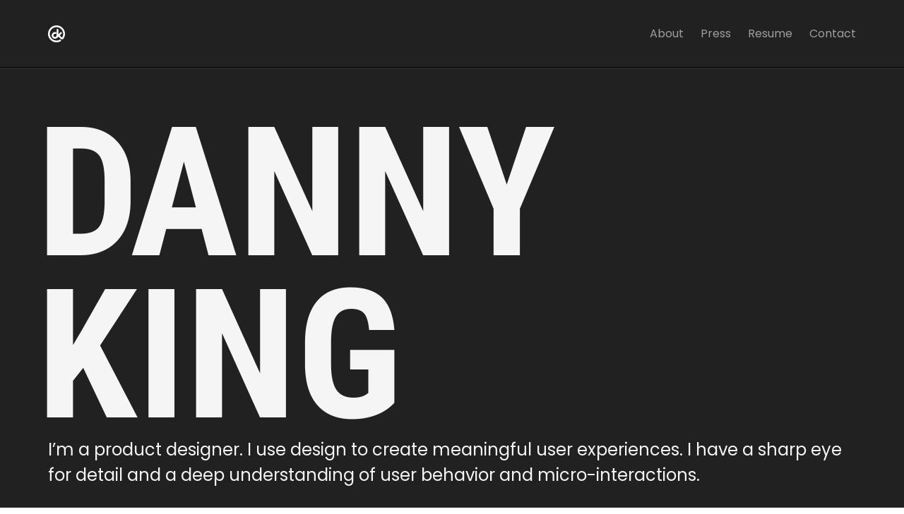

--- FILE ---
content_type: text/html; charset=UTF-8
request_url: https://dannyking.me/
body_size: 5331
content:
<!DOCTYPE html><html><head><meta charSet="utf-8"/><title>Danny King — Product Designer</title><meta name="viewport" content="initial-scale=1,maximum-scale=1"/><link rel="preconnect" href="https://fonts.googleapis.com"/><link rel="preconnect" href="https://fonts.gstatic.com" crossorigin="true"/><meta name="next-head-count" content="6"/><link rel="preconnect" href="https://fonts.gstatic.com" crossorigin /><link rel="preload" href="/_next/static/css/6ab6160d4a675fd4.css" as="style"/><link rel="stylesheet" href="/_next/static/css/6ab6160d4a675fd4.css" data-n-g=""/><noscript data-n-css=""></noscript><script defer="" nomodule="" src="/_next/static/chunks/polyfills-c67a75d1b6f99dc8.js"></script><script src="/_next/static/chunks/webpack-ecab96d9c6b78b24.js" defer=""></script><script src="/_next/static/chunks/framework-2c79e2a64abdb08b.js" defer=""></script><script src="/_next/static/chunks/main-164f91e3b1a225f8.js" defer=""></script><script src="/_next/static/chunks/pages/_app-90d3fb4ef915fcca.js" defer=""></script><script src="/_next/static/chunks/966-437ea1a40c102f8f.js" defer=""></script><script src="/_next/static/chunks/909-ed80df4612063541.js" defer=""></script><script src="/_next/static/chunks/pages/index-7a74a37bcdc0e77e.js" defer=""></script><script src="/_next/static/3eC3ykU-6IPBVvUDm_Ysm/_buildManifest.js" defer=""></script><script src="/_next/static/3eC3ykU-6IPBVvUDm_Ysm/_ssgManifest.js" defer=""></script><style data-href="https://fonts.googleapis.com/css2?family=Poppins:wght@400;600&family=Roboto+Condensed:wght@400;700&family=Roboto+Mono&display=swap">@font-face{font-family:'Poppins';font-style:normal;font-weight:400;font-display:swap;src:url(https://fonts.gstatic.com/s/poppins/v20/pxiEyp8kv8JHgFVrFJM.woff) format('woff')}@font-face{font-family:'Poppins';font-style:normal;font-weight:600;font-display:swap;src:url(https://fonts.gstatic.com/s/poppins/v20/pxiByp8kv8JHgFVrLEj6V1g.woff) format('woff')}@font-face{font-family:'Roboto Condensed';font-style:normal;font-weight:400;font-display:swap;src:url(https://fonts.gstatic.com/s/robotocondensed/v25/ieVl2ZhZI2eCN5jzbjEETS9weq8-59Y.woff) format('woff')}@font-face{font-family:'Roboto Condensed';font-style:normal;font-weight:700;font-display:swap;src:url(https://fonts.gstatic.com/s/robotocondensed/v25/ieVi2ZhZI2eCN5jzbjEETS9weq8-32meKCA.woff) format('woff')}@font-face{font-family:'Roboto Mono';font-style:normal;font-weight:400;font-display:swap;src:url(https://fonts.gstatic.com/s/robotomono/v22/L0xuDF4xlVMF-BfR8bXMIhJHg45mwgGEFl0_3vqPQA.woff) format('woff')}@font-face{font-family:'Poppins';font-style:normal;font-weight:400;font-display:swap;src:url(https://fonts.gstatic.com/s/poppins/v20/pxiEyp8kv8JHgFVrJJbecnFHGPezSQ.woff2) format('woff2');unicode-range:U+0900-097F,U+1CD0-1CF9,U+200C-200D,U+20A8,U+20B9,U+25CC,U+A830-A839,U+A8E0-A8FF}@font-face{font-family:'Poppins';font-style:normal;font-weight:400;font-display:swap;src:url(https://fonts.gstatic.com/s/poppins/v20/pxiEyp8kv8JHgFVrJJnecnFHGPezSQ.woff2) format('woff2');unicode-range:U+0100-02AF,U+0304,U+0308,U+0329,U+1E00-1E9F,U+1EF2-1EFF,U+2020,U+20A0-20AB,U+20AD-20CF,U+2113,U+2C60-2C7F,U+A720-A7FF}@font-face{font-family:'Poppins';font-style:normal;font-weight:400;font-display:swap;src:url(https://fonts.gstatic.com/s/poppins/v20/pxiEyp8kv8JHgFVrJJfecnFHGPc.woff2) format('woff2');unicode-range:U+0000-00FF,U+0131,U+0152-0153,U+02BB-02BC,U+02C6,U+02DA,U+02DC,U+0304,U+0308,U+0329,U+2000-206F,U+2074,U+20AC,U+2122,U+2191,U+2193,U+2212,U+2215,U+FEFF,U+FFFD}@font-face{font-family:'Poppins';font-style:normal;font-weight:600;font-display:swap;src:url(https://fonts.gstatic.com/s/poppins/v20/pxiByp8kv8JHgFVrLEj6Z11lFd2JQEl8qw.woff2) format('woff2');unicode-range:U+0900-097F,U+1CD0-1CF9,U+200C-200D,U+20A8,U+20B9,U+25CC,U+A830-A839,U+A8E0-A8FF}@font-face{font-family:'Poppins';font-style:normal;font-weight:600;font-display:swap;src:url(https://fonts.gstatic.com/s/poppins/v20/pxiByp8kv8JHgFVrLEj6Z1JlFd2JQEl8qw.woff2) format('woff2');unicode-range:U+0100-02AF,U+0304,U+0308,U+0329,U+1E00-1E9F,U+1EF2-1EFF,U+2020,U+20A0-20AB,U+20AD-20CF,U+2113,U+2C60-2C7F,U+A720-A7FF}@font-face{font-family:'Poppins';font-style:normal;font-weight:600;font-display:swap;src:url(https://fonts.gstatic.com/s/poppins/v20/pxiByp8kv8JHgFVrLEj6Z1xlFd2JQEk.woff2) format('woff2');unicode-range:U+0000-00FF,U+0131,U+0152-0153,U+02BB-02BC,U+02C6,U+02DA,U+02DC,U+0304,U+0308,U+0329,U+2000-206F,U+2074,U+20AC,U+2122,U+2191,U+2193,U+2212,U+2215,U+FEFF,U+FFFD}@font-face{font-family:'Roboto Condensed';font-style:normal;font-weight:400;font-display:swap;src:url(https://fonts.gstatic.com/s/robotocondensed/v25/ieVl2ZhZI2eCN5jzbjEETS9weq8-19-7DQk6YvNkeg.woff2) format('woff2');unicode-range:U+0460-052F,U+1C80-1C88,U+20B4,U+2DE0-2DFF,U+A640-A69F,U+FE2E-FE2F}@font-face{font-family:'Roboto Condensed';font-style:normal;font-weight:400;font-display:swap;src:url(https://fonts.gstatic.com/s/robotocondensed/v25/ieVl2ZhZI2eCN5jzbjEETS9weq8-19a7DQk6YvNkeg.woff2) format('woff2');unicode-range:U+0301,U+0400-045F,U+0490-0491,U+04B0-04B1,U+2116}@font-face{font-family:'Roboto Condensed';font-style:normal;font-weight:400;font-display:swap;src:url(https://fonts.gstatic.com/s/robotocondensed/v25/ieVl2ZhZI2eCN5jzbjEETS9weq8-1967DQk6YvNkeg.woff2) format('woff2');unicode-range:U+1F00-1FFF}@font-face{font-family:'Roboto Condensed';font-style:normal;font-weight:400;font-display:swap;src:url(https://fonts.gstatic.com/s/robotocondensed/v25/ieVl2ZhZI2eCN5jzbjEETS9weq8-19G7DQk6YvNkeg.woff2) format('woff2');unicode-range:U+0370-03FF}@font-face{font-family:'Roboto Condensed';font-style:normal;font-weight:400;font-display:swap;src:url(https://fonts.gstatic.com/s/robotocondensed/v25/ieVl2ZhZI2eCN5jzbjEETS9weq8-1927DQk6YvNkeg.woff2) format('woff2');unicode-range:U+0102-0103,U+0110-0111,U+0128-0129,U+0168-0169,U+01A0-01A1,U+01AF-01B0,U+0300-0301,U+0303-0304,U+0308-0309,U+0323,U+0329,U+1EA0-1EF9,U+20AB}@font-face{font-family:'Roboto Condensed';font-style:normal;font-weight:400;font-display:swap;src:url(https://fonts.gstatic.com/s/robotocondensed/v25/ieVl2ZhZI2eCN5jzbjEETS9weq8-19y7DQk6YvNkeg.woff2) format('woff2');unicode-range:U+0100-02AF,U+0304,U+0308,U+0329,U+1E00-1E9F,U+1EF2-1EFF,U+2020,U+20A0-20AB,U+20AD-20CF,U+2113,U+2C60-2C7F,U+A720-A7FF}@font-face{font-family:'Roboto Condensed';font-style:normal;font-weight:400;font-display:swap;src:url(https://fonts.gstatic.com/s/robotocondensed/v25/ieVl2ZhZI2eCN5jzbjEETS9weq8-19K7DQk6YvM.woff2) format('woff2');unicode-range:U+0000-00FF,U+0131,U+0152-0153,U+02BB-02BC,U+02C6,U+02DA,U+02DC,U+0304,U+0308,U+0329,U+2000-206F,U+2074,U+20AC,U+2122,U+2191,U+2193,U+2212,U+2215,U+FEFF,U+FFFD}@font-face{font-family:'Roboto Condensed';font-style:normal;font-weight:700;font-display:swap;src:url(https://fonts.gstatic.com/s/robotocondensed/v25/ieVi2ZhZI2eCN5jzbjEETS9weq8-32meGCkYb9lecyVC4A.woff2) format('woff2');unicode-range:U+0460-052F,U+1C80-1C88,U+20B4,U+2DE0-2DFF,U+A640-A69F,U+FE2E-FE2F}@font-face{font-family:'Roboto Condensed';font-style:normal;font-weight:700;font-display:swap;src:url(https://fonts.gstatic.com/s/robotocondensed/v25/ieVi2ZhZI2eCN5jzbjEETS9weq8-32meGCAYb9lecyVC4A.woff2) format('woff2');unicode-range:U+0301,U+0400-045F,U+0490-0491,U+04B0-04B1,U+2116}@font-face{font-family:'Roboto Condensed';font-style:normal;font-weight:700;font-display:swap;src:url(https://fonts.gstatic.com/s/robotocondensed/v25/ieVi2ZhZI2eCN5jzbjEETS9weq8-32meGCgYb9lecyVC4A.woff2) format('woff2');unicode-range:U+1F00-1FFF}@font-face{font-family:'Roboto Condensed';font-style:normal;font-weight:700;font-display:swap;src:url(https://fonts.gstatic.com/s/robotocondensed/v25/ieVi2ZhZI2eCN5jzbjEETS9weq8-32meGCcYb9lecyVC4A.woff2) format('woff2');unicode-range:U+0370-03FF}@font-face{font-family:'Roboto Condensed';font-style:normal;font-weight:700;font-display:swap;src:url(https://fonts.gstatic.com/s/robotocondensed/v25/ieVi2ZhZI2eCN5jzbjEETS9weq8-32meGCsYb9lecyVC4A.woff2) format('woff2');unicode-range:U+0102-0103,U+0110-0111,U+0128-0129,U+0168-0169,U+01A0-01A1,U+01AF-01B0,U+0300-0301,U+0303-0304,U+0308-0309,U+0323,U+0329,U+1EA0-1EF9,U+20AB}@font-face{font-family:'Roboto Condensed';font-style:normal;font-weight:700;font-display:swap;src:url(https://fonts.gstatic.com/s/robotocondensed/v25/ieVi2ZhZI2eCN5jzbjEETS9weq8-32meGCoYb9lecyVC4A.woff2) format('woff2');unicode-range:U+0100-02AF,U+0304,U+0308,U+0329,U+1E00-1E9F,U+1EF2-1EFF,U+2020,U+20A0-20AB,U+20AD-20CF,U+2113,U+2C60-2C7F,U+A720-A7FF}@font-face{font-family:'Roboto Condensed';font-style:normal;font-weight:700;font-display:swap;src:url(https://fonts.gstatic.com/s/robotocondensed/v25/ieVi2ZhZI2eCN5jzbjEETS9weq8-32meGCQYb9lecyU.woff2) format('woff2');unicode-range:U+0000-00FF,U+0131,U+0152-0153,U+02BB-02BC,U+02C6,U+02DA,U+02DC,U+0304,U+0308,U+0329,U+2000-206F,U+2074,U+20AC,U+2122,U+2191,U+2193,U+2212,U+2215,U+FEFF,U+FFFD}@font-face{font-family:'Roboto Mono';font-style:normal;font-weight:400;font-display:swap;src:url(https://fonts.gstatic.com/s/robotomono/v22/L0xuDF4xlVMF-BfR8bXMIhJHg45mwgGEFl0_3vq_SeW-AJi8SJQtQ4Y.woff) format('woff');unicode-range:U+0460-052F,U+1C80-1C88,U+20B4,U+2DE0-2DFF,U+A640-A69F,U+FE2E-FE2F}@font-face{font-family:'Roboto Mono';font-style:normal;font-weight:400;font-display:swap;src:url(https://fonts.gstatic.com/s/robotomono/v22/L0xuDF4xlVMF-BfR8bXMIhJHg45mwgGEFl0_3vq_QOW-AJi8SJQtQ4Y.woff) format('woff');unicode-range:U+0301,U+0400-045F,U+0490-0491,U+04B0-04B1,U+2116}@font-face{font-family:'Roboto Mono';font-style:normal;font-weight:400;font-display:swap;src:url(https://fonts.gstatic.com/s/robotomono/v22/L0xuDF4xlVMF-BfR8bXMIhJHg45mwgGEFl0_3vq_R-W-AJi8SJQtQ4Y.woff) format('woff');unicode-range:U+0370-03FF}@font-face{font-family:'Roboto Mono';font-style:normal;font-weight:400;font-display:swap;src:url(https://fonts.gstatic.com/s/robotomono/v22/L0xuDF4xlVMF-BfR8bXMIhJHg45mwgGEFl0_3vq_S-W-AJi8SJQtQ4Y.woff) format('woff');unicode-range:U+0102-0103,U+0110-0111,U+0128-0129,U+0168-0169,U+01A0-01A1,U+01AF-01B0,U+0300-0301,U+0303-0304,U+0308-0309,U+0323,U+0329,U+1EA0-1EF9,U+20AB}@font-face{font-family:'Roboto Mono';font-style:normal;font-weight:400;font-display:swap;src:url(https://fonts.gstatic.com/s/robotomono/v22/L0xuDF4xlVMF-BfR8bXMIhJHg45mwgGEFl0_3vq_SuW-AJi8SJQtQ4Y.woff) format('woff');unicode-range:U+0100-02AF,U+0304,U+0308,U+0329,U+1E00-1E9F,U+1EF2-1EFF,U+2020,U+20A0-20AB,U+20AD-20CF,U+2113,U+2C60-2C7F,U+A720-A7FF}@font-face{font-family:'Roboto Mono';font-style:normal;font-weight:400;font-display:swap;src:url(https://fonts.gstatic.com/s/robotomono/v22/L0xuDF4xlVMF-BfR8bXMIhJHg45mwgGEFl0_3vq_ROW-AJi8SJQt.woff) format('woff');unicode-range:U+0000-00FF,U+0131,U+0152-0153,U+02BB-02BC,U+02C6,U+02DA,U+02DC,U+0304,U+0308,U+0329,U+2000-206F,U+2074,U+20AC,U+2122,U+2191,U+2193,U+2212,U+2215,U+FEFF,U+FFFD}</style></head><body><div id="__next"><div class="app"><div class="main"><div class="hero intro untouched"><div class="header"><div class="nav"><div class="nav-items content"><a class="nav-item nav-brand" href="/"><i class="icon icon-dkme"><svg class="icon-shapes" viewBox="0 0 100 100"><path class="icon-shape shape-dkme fill" d="m50,0c27.61,0,50,22.39,50,50,0,9.84-2.86,19.39-8.3,27.59-1.83,2.76-4.81,4.38-8.09,4.7-2.92.28-6.98-.73-9.05-2.96-4.04-4.03-8.08-8.06-12.12-12.09-.8-.8-.54-.78-1.35.03l-6.04,6.03c-1.81,1.78-3.96,3.21-6.34,4.19-7.32,3.01-15.81,1.35-21.47-4.31-5.02-5.02-6.93-12.32-5.11-19.1,1.15-4.28,3.69-7.93,7.05-10.52,3.37-2.59,7.56-4.11,11.99-4.11,1.69,0,3.41.22,5.14.68,2.77.74,4.43,3.6,3.68,6.38-.74,2.78-3.6,4.43-6.38,3.68-.81-.22-1.62-.32-2.41-.32-5.18,0-9.35,4.2-9.35,9.34,0,2.57,1.05,4.91,2.74,6.6,3.65,3.65,9.55,3.65,13.2,0,1.69-1.69,2.73-4.02,2.73-6.6l.13-33.39c0-1.44.58-2.74,1.52-3.68,2.02-2.02,5.31-2.04,7.31,0,.9.93,1.46,2.19,1.46,3.59,0,8.2,0,16.39,0,24.59,0,2.75-.33,2.65,1.62.7l10.04-10.04c1.02-1.02,2.35-1.53,3.68-1.53,2.88,0,5.2,2.33,5.2,5.21,0,1.33-.51,2.67-1.52,3.68l-10.19,10.2c-.79.8-.79.54.01,1.34,1.83,1.84,3.67,3.67,5.5,5.51,2.05,2.06,4.09,4.11,6.14,6.16.54.54,1.44.58,1.89-.11,4.12-6.44,6.29-13.8,6.29-21.45,0-21.88-17.74-39.62-39.62-39.62S10.38,28.12,10.38,50c0,14.45,7.15,27.15,19.8,34.27,12.13,6.83,27.08,7.14,39.26.27,1.13-.64,2.71-.8,3.96-.46,2.8.76,4.37,3.72,3.57,6.47-.41,1.43-1.39,2.59-2.73,3.23-15.48,8.58-34.18,8.2-49.46-.67C9.19,84.06,0,68,0,50,0,22.39,22.39,0,50,0Z"></path></svg></i></a><a class="nav-item" href="/about">About</a><a class="nav-item" href="/press">Press</a><a class="nav-item" href="/dannyking.pdf">Resume</a><a class="nav-item" href="mailto:contact@dannyking.me">Contact</a></div></div></div><div class="hero-content content"><div class="hero-name"><div class="hero-name-first">Danny</div><div class="hero-name-last">King</div></div><div class="hero-paragraph">I’m a product designer. I use design to create meaningful user experiences. I have a sharp eye for detail and a deep understanding of user behavior and micro-interactions.</div><div class="hero-action"><button class="button curtain-button">See work</button></div></div></div><div class="gallery"><div class="gallery-content content"><div class="cards inactive animate-in"><div class="card netlify"><div class="card-background"></div><div class="card-video"><video src="/thumbnails/thumbnail-netlify.mp4" muted="" playsinline=""></video></div><div class="card-thumb"><svg class="card-art" width="1120" height="840" viewBox="0 0 1120 840"><path class="card-path" d="m413.77,607.6h-6.01l-29.99-29.99v-6.01l45.85-45.85h31.77l4.24,4.24v31.77l-45.85,45.85Zm-36-339.25v-6.01l29.99-29.99h6.01l45.85,45.85v31.77l-4.24,4.24h-31.77l-45.85-45.85Zm264.04,242.57h-43.64l-3.64-3.64v-102.15c0-18.17-7.14-32.26-29.06-32.75-11.28-.3-24.18,0-37.97.54l-2.07,2.12v132.19l-3.64,3.64h-43.64l-3.64-3.64v-174.5l3.64-3.64h98.21c38.17,0,69.1,30.93,69.1,69.1v109.09l-3.64,3.64Zm-221.83-65.41h-174.55l-3.64-3.64v-43.74l3.64-3.64h174.55l3.64,3.64v43.74l-3.64,3.64Zm454.6,0h-174.55l-3.64-3.64v-43.74l3.64-3.64h174.55l3.64,3.64v43.74l-3.64,3.64Zm-339.74-170.95v-130.91l3.64-3.64h43.74l3.64,3.64v130.91l-3.64,3.64h-43.74l-3.64-3.64Zm0,421.79v-130.91l3.64-3.64h43.74l3.64,3.64v130.91l-3.64,3.65h-43.74l-3.64-3.65Z"></path></svg></div><div class="edge"><div class="edge-n"></div><div class="edge-s"></div><div class="edge-w"></div><div class="edge-e"></div></div><a class="card-anchor" href="/netlify"></a></div><div class="card precursor"><div class="card-background"></div><div class="card-video"><video src="/thumbnails/thumbnail-precursor.mp4" muted="" playsinline=""></video></div><div class="card-thumb"><svg class="card-art" width="1120" height="840" viewBox="0 0 1120 840"><path class="card-path" d="m535.99,700h-80v-360h80v360Zm24.01-560c-132.55,0-240,107.45-240,240,0,33.48,6.87,65.34,19.26,94.29l73.58-31.43c-8.25-19.3-12.84-40.54-12.84-62.86,0-88.37,71.63-160,160-160s160,71.63,160,160c0,81.89-61.53,149.36-140.86,158.82l9.57,79.41c119.01-14.19,211.3-115.4,211.3-238.23,0-132.55-107.45-240-240-240Z"></path></svg></div><div class="edge"><div class="edge-n"></div><div class="edge-s"></div><div class="edge-w"></div><div class="edge-e"></div></div><a class="card-anchor" href="/precursor"></a></div><div class="card paygarden"><div class="card-background"></div><div class="card-video"><video src="/thumbnails/thumbnail-paygarden.mp4" muted="" playsinline=""></video></div><div class="card-thumb"><svg class="card-art" width="1120" height="840" viewBox="0 0 1120 840"><path class="card-path" d="m838.89,582.41c-3.66-13.47-91.83-330.48-278.76-380.02-84.02-22.27-171.9,11.84-261.13,101.4-3.57,3.59-6.23,7.97-7.76,12.79-1.78,5.63-42.67,138.97,43.52,236.01,54.19,61.03,144.4,91.62,269.33,91.62,61.66,0,131.78-7.45,210.18-22.39,8.67-1.65,16.26-6.84,20.93-14.33,4.68-7.48,6.02-16.58,3.7-25.09Zm-456.47-71.52c-37.33-41.75-41.11-95.77-38.07-132.75,33.13,19.53,86.67,48.47,163.24,82.14,4.15,1.82,8.47,2.69,12.73,2.69,12.18,0,23.79-7.07,29-18.94,7.04-16.01-.23-34.69-16.25-41.73-76.77-33.76-129.32-62.56-160.04-80.84,61.12-52.19,118.47-71.7,170.8-57.86,111.47,29.48,191.37,205.35,223.77,302.23-191.67,31.83-324.46,13-385.18-54.93Z"></path></svg></div><div class="edge"><div class="edge-n"></div><div class="edge-s"></div><div class="edge-w"></div><div class="edge-e"></div></div><a class="card-anchor" href="/paygarden"></a></div><div class="card serverless"><div class="card-background"></div><div class="card-video"><video src="/thumbnails/thumbnail-serverless.mp4" muted="" playsinline=""></video></div><div class="card-thumb"><svg class="card-art" width="1120" height="840" viewBox="0 0 1120 840"><path class="card-path" d="m462,294.89l32.47-95.32h-214.47v95.32h182Zm378,0v-95.32h-243.17l-30.87,95.32h274.04Zm-433.68,166.81l28.57-95.32h-154.89v95.32h126.32Zm433.68,0v-95.32h-304.67l-28.94,95.32h333.62Zm-492.98,178.72l28.3-95.32h-95.32v95.32h67.02Zm492.98,0v-95.32h-362.01l-31.18,95.32h393.19Z"></path></svg></div><div class="edge"><div class="edge-n"></div><div class="edge-s"></div><div class="edge-w"></div><div class="edge-e"></div></div><a class="card-anchor" href="/coming-soon"></a></div><div class="card google"><div class="card-background"></div><div class="card-video"><video src="/thumbnails/thumbnail-google.mp4" muted="" playsinline=""></video></div><div class="card-thumb"><svg class="card-art" width="1120" height="840" viewBox="0 0 1120 840"><path class="card-path" d="m829.31,369.09h-263.71v108.44h150.69c-6.62,34.87-26.47,64.4-56.26,84.25-24.94,16.8-56.76,26.98-94.44,26.98-72.8,0-134.65-49.13-156.8-115.31h-.33s.33-.25.33-.25c-5.6-16.8-8.91-34.62-8.91-53.2s3.31-36.4,8.91-53.2c22.15-66.18,84-115.31,156.8-115.31,41.24,0,77.89,14.25,107.16,41.75l80.18-80.18c-48.62-45.31-111.75-73.05-187.35-73.05-109.45,0-203.89,62.87-249.96,154.51-19.09,37.67-30.04,80.18-30.04,125.49s10.95,87.82,30.04,125.49v.25c46.07,91.38,140.51,154.25,249.96,154.25,75.6,0,138.98-24.94,185.31-67.71,52.95-48.87,83.49-120.65,83.49-205.93,0-19.85-1.78-38.94-5.09-57.27Z"></path></svg></div><div class="edge"><div class="edge-n"></div><div class="edge-s"></div><div class="edge-w"></div><div class="edge-e"></div></div><a class="card-anchor" href="/coming-soon"></a></div><div class="card circleci"><div class="card-background"></div><div class="card-video"><video src="/thumbnails/thumbnail-circleci.mp4" muted="" playsinline=""></video></div><div class="card-thumb"><svg class="card-art" width="1120" height="840" viewBox="0 0 1120 840"><path class="card-path" d="m489.14,420c0-36.82,29.84-66.67,66.66-66.67s66.66,29.85,66.66,66.67-29.85,66.67-66.66,66.67-66.66-29.85-66.66-66.67Zm66.66-280c-130.7,0-240.37,89.55-271.25,210.62-.2.88-.35,1.78-.35,2.71,0,7.37,5.98,13.33,13.33,13.33h112.86c5.37,0,9.98-3.21,12.09-7.79l.03.02c23.17-50.48,74.11-85.56,133.29-85.56,80.99,0,146.67,65.67,146.67,146.67s-65.68,146.67-146.67,146.67c-59.19,0-110.12-35.08-133.29-85.55h-.03c-2.11-4.57-6.71-7.78-12.09-7.78h-112.86c-7.36,0-13.33,5.97-13.33,13.33,0,.92.14,1.79.34,2.66,30.85,121.09,140.54,210.67,271.26,210.67,154.62,0,280-125.38,280-280s-125.38-280-280-280Z"></path></svg></div><div class="edge"><div class="edge-n"></div><div class="edge-s"></div><div class="edge-w"></div><div class="edge-e"></div></div><a class="card-anchor" href="/coming-soon"></a></div></div></div></div><div class="footer"><div class="nav"><div class="nav-items content"><a class="nav-item" target="_blank" href="https://precursorapp.com/blog">Writings</a><a class="nav-item" target="_blank" href="https://www.linkedin.com/in/dannykingme/"><i class="icon icon-linkedin"><svg class="icon-shapes" viewBox="0 0 100 100"><path class="icon-shape shape-linkedin fill" d="m92.14,0H7.14C2.86,0,0,2.86,0,7.14v85.71c0,4.29,3.57,7.14,7.14,7.14h85c4.29,0,7.14-2.86,7.14-7.14V7.14c0-4.29-2.86-7.14-7.14-7.14ZM29.29,85h-15v-47.86h15v47.86Zm-7.14-54.29c-5,0-8.57-3.57-8.57-8.57s3.57-8.57,8.57-8.57,8.57,3.57,8.57,8.57-4.29,8.57-8.57,8.57Zm62.86,54.29h-15v-22.86c0-5.71,0-12.86-7.86-12.86s-8.57,5.71-8.57,12.14v23.57h-15v-47.86h14.29v6.43c2.86-5,8.57-7.86,14.29-7.86,15,0,17.86,10,17.86,22.86,0,0,0,26.43,0,26.43Z"></path></svg></i></a><a class="nav-item" target="_blank" href="https://dribbble.com/dannykingme"><i class="icon icon-dribbble"><svg class="icon-shapes" viewBox="0 0 100 100"><path class="icon-shape shape-dribbble fill" d="m50,0C22.4,0,0,22.4,0,50s22.4,50,50,50,50-22.4,50-50S77.55,0,50,0Zm33.03,23.05c5.97,7.27,9.54,16.54,9.65,26.57-1.41-.27-15.51-3.15-29.72-1.36-.33-.71-.6-1.46-.92-2.22-.87-2.06-1.84-4.18-2.82-6.18,15.73-6.4,22.89-15.62,23.81-16.81ZM50,7.38c10.85,0,20.77,4.07,28.31,10.74-.76,1.08-7.21,9.71-22.4,15.4-7-12.85-14.75-23.37-15.94-25,3.2-.76,6.56-1.14,10.03-1.14Zm-18.17,4.01c1.14,1.52,8.73,12.09,15.84,24.67-19.96,5.31-37.58,5.21-39.48,5.21,2.77-13.23,11.71-24.24,23.64-29.88ZM7.27,50.05v-1.3c1.84.05,22.56.33,43.87-6.07,1.25,2.39,2.39,4.83,3.47,7.27-.54.16-1.14.33-1.68.49-22.02,7.1-33.73,26.52-34.71,28.15-6.78-7.54-10.95-17.57-10.95-28.52Zm42.73,42.68c-9.87,0-18.98-3.36-26.19-9,.76-1.57,9.44-18.28,33.51-26.68.11-.05.16-.05.27-.11,6.02,15.56,8.46,28.63,9.11,32.38-5.15,2.22-10.79,3.42-16.7,3.42Zm23.81-7.32c-.43-2.6-2.71-15.08-8.3-30.42,13.39-2.11,25.11,1.36,26.57,1.84-1.84,11.88-8.68,22.13-18.28,28.58Z"></path></svg></i></a><a class="nav-item" target="_blank" href="https://github.com/dannykingme"><i class="icon icon-github"><svg class="icon-shapes" viewBox="0 0 100 100"><path class="icon-shape shape-github fill" d="m50.04.83C22.37.83,0,23.37,0,51.25,0,73.53,14.33,92.39,34.22,99.07c2.49.5,3.4-1.08,3.4-2.42,0-1.17-.08-5.17-.08-9.35-13.92,3.01-16.82-6.01-16.82-6.01-2.24-5.84-5.55-7.34-5.55-7.34-4.56-3.09.33-3.09.33-3.09,5.05.33,7.71,5.17,7.71,5.17,4.47,7.68,11.68,5.51,14.58,4.17.41-3.26,1.74-5.51,3.15-6.76-11.1-1.17-22.78-5.51-22.78-24.87,0-5.51,1.99-10.02,5.14-13.52-.5-1.25-2.24-6.43.5-13.35,0,0,4.23-1.34,13.75,5.17,4.08-1.1,8.29-1.66,12.51-1.67,4.23,0,8.53.58,12.51,1.67,9.53-6.51,13.75-5.17,13.75-5.17,2.73,6.93.99,12.1.5,13.35,3.23,3.51,5.14,8.01,5.14,13.52,0,19.36-11.68,23.62-22.87,24.87,1.82,1.59,3.4,4.59,3.4,9.35,0,6.76-.08,12.19-.08,13.85,0,1.34.91,2.92,3.4,2.42,19.88-6.68,34.22-25.54,34.22-47.83.08-27.88-22.37-50.41-49.96-50.41Z"></path></svg></i></a><a class="nav-item" target="_blank" href="https://twitter.com/dannykingme"><i class="icon icon-twitter"><svg class="icon-shapes" viewBox="0 0 100 100"><path class="icon-shape shape-twitter fill" d="m100,24.99c-3.68,1.63-7.63,2.73-11.78,3.23,4.24-2.54,7.49-6.56,9.02-11.35-3.96,2.35-8.35,4.06-13.03,4.98-3.74-3.98-9.07-6.47-14.97-6.47-11.33,0-20.51,9.19-20.51,20.52,0,1.6.18,3.16.53,4.67-17.06-.86-32.17-9.03-42.29-21.44-1.76,3.04-2.77,6.56-2.77,10.31,0,7.12,3.62,13.4,9.13,17.08-3.36-.11-6.53-1.03-9.29-2.57v.26c0,9.94,7.07,18.23,16.46,20.12-1.73.47-3.54.71-5.4.71-1.32,0-2.61-.12-3.86-.36,2.61,8.15,10.19,14.08,19.17,14.24-7.02,5.51-15.87,8.79-25.48,8.79-1.66,0-3.29-.1-4.9-.29,9.08,5.83,19.86,9.22,31.45,9.22,37.74,0,58.38-31.26,58.38-58.37,0-.88-.02-1.77-.06-2.65,4.01-2.9,7.49-6.5,10.23-10.61h0Z"></path></svg></i></a></div></div></div></div></div></div><script id="__NEXT_DATA__" type="application/json">{"props":{"pageProps":{}},"page":"/","query":{},"buildId":"3eC3ykU-6IPBVvUDm_Ysm","nextExport":true,"autoExport":true,"isFallback":false,"scriptLoader":[]}</script></body></html>

--- FILE ---
content_type: text/css; charset=UTF-8
request_url: https://dannyking.me/_next/static/css/6ab6160d4a675fd4.css
body_size: 5547
content:
:root{--white:#fff;--gray-50:#fafafa;--gray-100:#f5f5f5;--gray-200:#eee;--gray-300:#e0e0e0;--gray-400:#bdbdbd;--gray-500:#9e9e9e;--gray-600:#757575;--gray-700:#616161;--gray-800:#424242;--gray-900:#212121;--black:#000;--red:#fd5750;--orange:#fd8650;--yellow:#fde550;--green:#97fc4f;--cyan:#6cfcaf;--blue:#6db6fc;--purple:#9a57fc;--pink:#fd57e1;--background:var(--white);--primary:var(--black);--focus:#069bfa;--font-sans:"Poppins","Avenir Next",sans-serif;--font-mono:"Roboto Mono",monospace;--font-slab:"Roboto Slab",serif;--font-cond:"Roboto Condensed","HelveticaNeue-CondensedBold","Arial Narrow",serif;--font-weight:normal;--font-size:16px;--font-tiny:13px;--font-height:1.5;--font-color:var(--gray-900);--font-family:var(--font-sans);--font:var(--font-weight) var(--font-size) /var(--font-height) var(--font-family);--code:var(--font-weight) var(--font-tiny) /20px var(--font-mono);--now:0ms;--run:250ms;--run-faster:calc(var(--run) / 10);--run-fast:calc(var(--run) / 2.5);--run-slow:calc(var(--run) * 1.5);--run-slower:calc(var(--run) * 2);--sooner:var(--run-faster);--soon:var(--run-fast);--late:var(--run-slow);--later:var(--run-slower);--fadein:cubic-bezier(0.445,0.05,0.55,0.95);--bounce:cubic-bezier(0.55,0,0.55,1.44);--deform:cubic-bezier(0.39,0.575,0.565,1);--tile:4rem;--xl:16rem;--xxl:64rem;--xxs:0.25rem;--xs:1rem;--padding:calc(var(--xs) * var(--font-height));--margin:calc(var(--xs) * var(--font-height));--z-index-up:1;--z-index-down:-1;--border-width:1px;--border-style:solid;--border-color:var(--gray-300);--border-radius:var(--xxs);--border:var(--border-width) var(--border-style) var(--border-color);--outline-width:2px;--outline-style:solid;--outline-color:var(--focus);--outline-offset:1px;--outline:var(--outline-color) var(--outline-style) var(--outline-width)}*,:after,:before{box-sizing:border-box}::-moz-selection{color:var(--focus);background:rgba(6,155,250,.08);text-shadow:none}::selection{color:var(--focus);background:rgba(6,155,250,.08);text-shadow:none}html{color:var(--font-color);font:var(--font);-webkit-text-size-adjust:100%;-moz-text-size-adjust:100%;text-size-adjust:100%;-webkit-tap-highlight-color:transparent;-webkit-font-smoothing:antialiased;-moz-osx-font-smoothing:grayscale}body{margin:0;overflow-y:scroll}p{line-height:2;margin:1em 0}a{text-decoration:none}a,button,input,select{color:inherit;outline:none}button,input,select{font:inherit;margin:0;padding:0;border-radius:0;border:none;background:none}button:not([disabled]){cursor:pointer}input{box-shadow:none}select{-webkit-appearance:none;-moz-appearance:none;appearance:none}i{font-style:normal}strong{font-weight:500}em,small{font:inherit}code,pre{white-space:pre-wrap}code{font:var(--code)}blockquote{margin:0 0 0 calc(var(--margin) * 2);padding-left:var(--xs);border-left:var(--xxs) solid var(--gray-300)}hr{border:0;border-top:var(--border);margin:var(--margin) 0;width:100%}img,svg,video{max-width:100%;max-height:100%}figure{margin:0}ol,ul{margin:var(--margin) 0 calc(var(--tile) / 2);padding-left:calc(var(--tile) / 2)}ol ol,ol ul,ul ol,ul ul{margin:var(--margin) 0 1em}ol li,ul li{margin:1em 0;padding-left:var(--xs)}audio,canvas,iframe,img,svg,video{vertical-align:middle}path,svg{vector-effect:inherit}path{fill:none;transform-origin:center}fieldset{border:0;margin:0;padding:0}textarea{color:inherit;font:inherit;background:none;resize:vertical;outline:none;border:none}h1{font-family:var(--font-cond);font-size:3.5rem;text-transform:uppercase;line-height:1.1;font-weight:700;margin-top:calc(var(--margin) * 2);margin-bottom:calc(var(--xs) / 2)}h2{font-size:1.75rem;line-height:1.2}h2,h3{font-weight:600;margin:1em 0 calc(var(--xs) / 2) 0}h3{font-size:1.5rem;line-height:1.3}h4{font-size:1.25rem;line-height:1.4;font-weight:600;margin-top:var(--xs);margin-bottom:var(--xs)}h5{font-size:1rem;margin:1em 0 calc(var(--xs) / 2) 0}h5,h6{font-weight:500}h6{font-size:.8125em;margin:0 0 calc(var(--xs) / 2) 0}table{width:100%;margin-bottom:var(--margin);border-collapse:collapse}table input{padding:var(--xxs);width:calc(var(--tile) * 2);text-align:right}table input,td,th{border:var(--border)}td,th{padding:calc(var(--xs) / 2) var(--xs)}th{text-align:center;font-weight:500}td{vertical-align:baseline}dd{margin:0}.main{display:flex;flex-direction:column}.nowrap{white-space:nowrap;word-break:keep-all}.content{width:100%;max-width:var(--content-width);margin-left:auto;margin-right:auto}.content:not(.bleed){padding-left:var(--padding);padding-right:var(--padding)}.button{color:var(--gray-900);display:inline-block;min-width:calc(var(--xl) * .75);padding:var(--padding) var(--tile);background-color:var(--white);border:var(--border);border-radius:var(--border-radius)}.button:hover{color:var(--white);background-color:var(--gray-900)}.button.curtain-button{transition:var(--run) var(--run) var(--fadein)}.button.curtain-button:hover{transition:var(--run-fast) var(--now) var(--fadein)}.link{text-decoration:underline}.header{position:relative;box-shadow:0 1px hsla(0,0%,100%,.08),inset 0 -1px var(--black)}.header .nav-brand{color:var(--white)}.footer{box-shadow:0 -1px var(--border-color)}.footer,.nav{position:relative}.nav-items{min-height:var(--nav-height)}.nav-item,.nav-items{display:flex;align-items:center}.nav-item{color:var(--gray-500);padding:0 calc(var(--padding) / 2);transition:color var(--run) var(--fadein) var(--now);white-space:nowrap}.nav-item:first-of-type{margin-left:calc(var(--padding) / -2);margin-right:auto}.nav-item:last-of-type{margin-right:calc(var(--padding) / -2)}.nav-item:hover{color:inherit;transition-duration:var(--run-faster);box-shadow:none}.nav-brand:hover{color:var(--gray-500)}.nav-brand .icon{font-size:var(--margin)}.edge{pointer-events:none;-webkit-user-select:none;-moz-user-select:none;user-select:none}.edge,.edge-e,.edge-n,.edge-s,.edge-w{border-color:inherit;border-radius:inherit}.edge-e,.edge-n,.edge-s,.edge-w{position:absolute;top:0;left:0;width:100%;height:100%}.edge-n{border-top-style:var(--border-style);border-top-width:var(--border-width);transform-origin:top right}.edge-s{border-bottom-style:var(--border-style);border-bottom-width:var(--border-width)}.edge-s,.edge-w{transform-origin:bottom left}.edge-w{border-left-style:var(--border-style);border-left-width:var(--border-width)}.edge-e{border-right-style:var(--border-style);border-right-width:var(--border-width);transform-origin:top right}.article{margin-top:var(--tile);margin-bottom:var(--tile)}.article h1,.article h2,.article h3,.article h4,.article h5,.article h6,.article p{max-width:calc(var(--xl) * 3);margin-left:auto;margin-right:auto}.article .space{margin-bottom:calc(var(--xl) / 2)}@keyframes fade-in{0%{opacity:0}}@keyframes fade-out{to{opacity:0}}@keyframes grow-in{0%{transform:scale(0)}to{transform:scale(1)}}@keyframes tile-in-t2b{0%{opacity:0;transform:translateY(calc(var(--tile) * -1))}to{transform:translate(0)}}@keyframes tile-in-b2t{0%{opacity:0;transform:translateY(var(--tile))}to{transform:translate(0)}}@keyframes tile-in-l2r{0%{opacity:0;transform:translate(calc(var(--tile) * -1))}to{transform:translate(0)}}@keyframes tile-in-r2l{0%{opacity:0;transform:translate(var(--tile))}to{transform:translate(0)}}@keyframes tile-out-b2t{0%{transform:translate(0)}to{opacity:0;transform:translateY(calc(var(--tile) * -1))}}@keyframes tile-out-t2b{0%{transform:translate(0)}to{opacity:0;transform:translateY(var(--tile))}}@keyframes shrink-x{0%{transform:scale(1)}to{transform:scaleX(0)}}@keyframes shrink-y{0%{transform:scale(1)}to{transform:scaleY(0)}}@keyframes grow-x{0%{transform:scaleX(0)}to{transform:scale(1)}}@keyframes grow-y{0%{transform:scaleY(0)}to{transform:scale(1)}}@keyframes spin{0%{transform:rotate(0)}to{transform:rotate(1turn)}}@keyframes card-thumb{50%{filter:brightness(3)}to{opacity:0;filter:brightness(3)}}@keyframes to-white{to{color:var(--white);text-shadow:0 1px 1px rgba(0,0,0,.34)}}@keyframes to-see-thru{to{opacity:.34}}@keyframes to-opaque{0%{opacity:.34}to{opacity:1}}@keyframes curtain{to{transform:scale(50)}}@keyframes curtain-header{to{box-shadow:0 1px var(--border-color)}}@keyframes curtain-nav{to{color:var(--font-color)}}@keyframes curtain-rev{0%{transform:scale(50)}}@keyframes curtain-header-rev{0%{box-shadow:0 1px var(--border-color)}}@keyframes curtain-nav-rev{0%{color:var(--font-color)}}@keyframes twirl-in{0%{transform:rotateY(90deg)}}@keyframes twirl-out{to{opacity:0;transform:rotateY(90deg)}}@keyframes twirl-in-rev{0%{opacity:0;transform:rotateY(-90deg)}}@keyframes twirl-out-rev{to{opacity:0;transform:rotateY(-90deg)}}@keyframes photo-back{0%{top:0;left:0;transform:rotateY(-90deg)}40%{top:0;left:0;transform:rotate(2deg)}to{transform:rotate(-3deg)}}@keyframes photo-front{0%{transform:rotateY(-90deg)}}@keyframes photo-grow-in{0%{transform:rotate3d(0,0,0,0) scale(0)}}@keyframes card-video{0%{opacity:1}to{opacity:0}}@keyframes card-background{0%{opacity:0}to{opacity:1}}.cards.animate-out{--dur01:var(--run-slower);--dur02:var(--run-slower);--dur03:var(--run-slower);--dur04:var(--run-slower);--dur05:var(--run-slower);--dur06:var(--run-slower);--dur07:calc(var(--run) * 3);--dur08:calc(var(--run) * 3);--del01:0ms;--del02:calc((var(--dur01) * 0.34) + var(--del01));--del03:calc((var(--dur02) * 0.21) + var(--del02));--del04:calc((var(--dur03) * 0.13) + var(--del03));--del05:calc((var(--dur04) * 0.08) + var(--del04));--del06:calc((var(--dur05) * 0.05) + var(--del05));--del07:calc((var(--dur06) * 0.21) + var(--del06));--del08:calc((var(--dur07) * 0.13) + var(--del07))}.cards.animate-out .card:first-child:not(.last) .card-thumb{animation:var(--dur01) var(--fadein) var(--del01) both to-see-thru}.cards.animate-out .card:nth-child(2):not(.last) .card-thumb{animation:var(--dur02) var(--fadein) var(--del02) both to-see-thru}.cards.animate-out .card:nth-child(3):not(.last) .card-thumb{animation:var(--dur03) var(--fadein) var(--del03) both to-see-thru}.cards.animate-out .card:nth-child(4):not(.last) .card-thumb{animation:var(--dur04) var(--fadein) var(--del04) both to-see-thru}.cards.animate-out .card:nth-child(5):not(.last) .card-thumb{animation:var(--dur05) var(--fadein) var(--del05) both to-see-thru}.cards.animate-out .card:nth-child(6):not(.last) .card-thumb{animation:var(--dur06) var(--fadein) var(--del06) both to-see-thru}.cards.animate-out .card:not(.last) .edge-n{animation:var(--dur07) var(--fadein) var(--del07) both shrink-x}.cards.animate-out .card:not(.last) .edge-e{animation:var(--dur07) var(--fadein) var(--del07) both shrink-y}.cards.animate-out .card:not(.last) .edge-s{animation:var(--dur08) var(--fadein) var(--del08) both shrink-x}.cards.animate-out .card:not(.last) .edge-w{animation:var(--dur08) var(--fadein) var(--del08) both shrink-y}.cards.animate-in{--dur01:var(--run-slow);--dur02:var(--run-slow);--dur03:var(--run-slow);--dur04:var(--run-slow);--dur05:var(--run-slow);--dur06:var(--run-slow);--dur07:var(--run-slower);--dur08:var(--run-slower);--del01:0ms;--del02:calc((var(--dur01) * 0.34) + var(--del01));--del03:calc((var(--dur02) * 0.21) + var(--del02));--del04:calc((var(--dur03) * 0.13) + var(--del03));--del05:calc((var(--dur04) * 0.08) + var(--del04));--del06:calc((var(--dur05) * 0.05) + var(--del05));--del07:calc((var(--dur06) * 0.21) + var(--del06));--del08:calc((var(--dur07) * 0.13) + var(--del07))}.cards.animate-in .card:first-child:not(.last) .card-thumb{animation:var(--dur01) var(--fadein) var(--del01) backwards to-opaque}.cards.animate-in .card:nth-child(2):not(.last) .card-thumb{animation:var(--dur02) var(--fadein) var(--del02) backwards to-opaque}.cards.animate-in .card:nth-child(3):not(.last) .card-thumb{animation:var(--dur03) var(--fadein) var(--del03) backwards to-opaque}.cards.animate-in .card:nth-child(4):not(.last) .card-thumb{animation:var(--dur04) var(--fadein) var(--del04) backwards to-opaque}.cards.animate-in .card:nth-child(5):not(.last) .card-thumb{animation:var(--dur05) var(--fadein) var(--del05) backwards to-opaque}.cards.animate-in .card:nth-child(6):not(.last) .card-thumb{animation:var(--dur06) var(--fadein) var(--del06) backwards to-opaque}.cards.animate-in .card:not(.last) .edge-n{animation:var(--dur07) var(--fadein) var(--del07) backwards grow-x}.cards.animate-in .card:not(.last) .edge-e{animation:var(--dur07) var(--fadein) var(--del07) backwards grow-y}.cards.animate-in .card:not(.last) .edge-s{animation:var(--dur08) var(--fadein) var(--del08) backwards grow-x}.cards.animate-in .card:not(.last) .edge-w{animation:var(--dur08) var(--fadein) var(--del08) backwards grow-y}.card.active{--dur1:var(--run);--dur2:var(--run);--dur3:var(--run-slower);--del1:100ms;--del2:calc((var(--dur1) * 0.34) + var(--del1));--del3:calc((var(--dur2) * 0.34) + var(--del2))}.card.active .card-title{animation:var(--dur1) var(--fadein) var(--del1) both tile-in-b2t}.card.active .card-subtitle{animation:var(--dur2) var(--fadein) var(--del2) both tile-in-b2t}.card.active .card-info{animation:var(--dur3) var(--fadein) var(--del3) both to-white}.hero.active{--dur1:calc(var(--run) * 4);--dur2:var(--run-fast);--dur3:var(--run-fast);--dur4:var(--run-fast);--dur5:var(--run);--dur6:var(--run);--dur7:var(--run);--dur8:var(--run-faster);--dur9:var(--run-fast);--del1:100ms;--del2:calc((var(--dur1) * 0) + var(--del1));--del3:calc((var(--dur2) * 0.55) + var(--del2));--del4:calc((var(--dur3) * 0.34) + var(--del3));--del5:calc((var(--dur4) * 0.89) + var(--del4));--del6:calc((var(--dur5) * 0.21) + var(--del5));--del7:calc((var(--dur6) * 0.13) + var(--del6));--del8:calc((var(--dur7) * 0.89) + var(--del7));--del9:calc((var(--dur8) * 0.13) + var(--del8))}.hero.active .curtain-block{animation:var(--dur1) var(--fadein) var(--del1) both curtain}.hero.active .hero-paragraph{animation:var(--dur2) var(--fadein) var(--del2) both tile-out-b2t}.hero.active .hero-name-last{animation:var(--dur3) var(--fadein) var(--del3) both tile-out-b2t}.hero.active .hero-name-first{animation:var(--dur4) var(--fadein) var(--del4) both tile-out-b2t}.hero.active .curtain .hero-name-first{animation:var(--dur5) var(--fadein) var(--del5) backwards tile-in-b2t}.hero.active .curtain .hero-name-last{animation:var(--dur6) var(--fadein) var(--del6) backwards tile-in-b2t}.hero.active .curtain .hero-paragraph{animation:var(--dur7) var(--fadein) var(--del7) backwards tile-in-b2t}.hero.active .header{animation:var(--dur8) var(--fadein) var(--del8) forwards curtain-header}.hero.active .nav-item{animation:var(--dur9) var(--fadein) var(--del9) forwards curtain-nav}.hero.inactive{--dur1:var(--run-slow);--dur2:var(--run-fast);--dur3:var(--run-faster);--dur4:var(--run-fast);--dur5:var(--run-fast);--dur6:var(--run-fast);--dur7:var(--run);--dur8:var(--run);--dur9:var(--run);--del1:0ms;--del2:calc((var(--dur1) * 0.34) + var(--del1));--del3:calc((var(--dur2) * 0.21) + var(--del2));--del4:calc((var(--dur3) * 0.13) + var(--del3));--del5:calc((var(--dur4) * 0.08) + var(--del4));--del6:calc((var(--dur5) * 0.05) + var(--del5));--del7:calc((var(--dur6) * 0.89) + var(--del6));--del8:calc((var(--dur7) * 0.55) + var(--del7));--del9:calc((var(--dur8) * 0.34) + var(--del8))}.hero.inactive .curtain-block{animation:var(--dur1) var(--fadein) var(--del1) both curtain-rev}.hero.inactive .nav-item{animation:var(--dur2) var(--fadein) var(--del2) both curtain-nav-rev}.hero.inactive .header{animation:var(--dur3) var(--fadein) var(--del3) both curtain-header-rev}.hero.inactive .curtain .hero-paragraph{animation:var(--dur4) var(--fadein) var(--del4) both tile-out-t2b}.hero.inactive .curtain .hero-name-last{animation:var(--dur5) var(--fadein) var(--del5) both tile-out-t2b}.hero.inactive .curtain .hero-name-first{animation:var(--dur6) var(--fadein) var(--del6) both tile-out-t2b}.hero.inactive .hero-paragraph{animation:var(--dur7) var(--fadein) var(--del7) both tile-in-t2b}.hero.inactive .hero-name-last{animation:var(--dur8) var(--fadein) var(--del8) both tile-in-t2b}.hero.inactive .hero-name-first{animation:var(--dur9) var(--fadein) var(--del9) both tile-in-t2b}.hero.untouched{--dur1:var(--run);--dur2:var(--run);--dur3:var(--run);--dur4:var(--run);--del1:0ms;--del2:calc((var(--dur1) * 0.34) + var(--del1));--del3:calc((var(--dur2) * 0.21) + var(--del2));--del4:calc((var(--dur3) * 0.13) + var(--del3))}.hero.untouched .hero-name-first{animation:var(--dur1) var(--fadein) var(--del1) backwards tile-in-b2t}.hero.untouched .hero-name-last{animation:var(--dur2) var(--fadein) var(--del2) backwards tile-in-b2t}.hero.untouched .hero-paragraph{animation:var(--dur3) var(--fadein) var(--del3) backwards tile-in-b2t}.hero.untouched .hero-action{animation:var(--dur4) var(--fadein) var(--del4) backwards tile-in-b2t}.hero.intro{--dur01:var(--run);--dur02:var(--run);--dur03:var(--run);--dur04:var(--run);--dur05:var(--run);--dur06:var(--run);--dur07:var(--run);--dur08:var(--run);--del01:0ms;--del02:calc((var(--dur01) * 0.34) + var(--del01));--del03:calc((var(--dur02) * 0.21) + var(--del02));--del04:calc((var(--dur03) * 0.13) + var(--del03));--del05:calc((var(--dur04) * 0.08) + var(--del04));--del06:calc((var(--dur05) * 0.05) + var(--del05));--del07:calc((var(--dur06) * 0.03) + var(--del06));--del08:calc((var(--dur07) * 0.02) + var(--del07))}.hero.intro .breakdown-cell:first-child .breakdown-title{animation:var(--dur01) var(--fadein) var(--del01) backwards tile-in-b2t}.hero.intro .breakdown-cell:first-child .breakdown-subtitle{animation:var(--dur02) var(--fadein) var(--del02) backwards tile-in-b2t}.hero.intro .breakdown-cell:nth-child(2) .breakdown-title{animation:var(--dur03) var(--fadein) var(--del03) backwards tile-in-b2t}.hero.intro .breakdown-cell:nth-child(2) .breakdown-subtitle{animation:var(--dur04) var(--fadein) var(--del04) backwards tile-in-b2t}.hero.intro .breakdown-cell:nth-child(3) .breakdown-title{animation:var(--dur05) var(--fadein) var(--del05) backwards tile-in-b2t}.hero.intro .breakdown-cell:nth-child(3) .breakdown-subtitle{animation:var(--dur06) var(--fadein) var(--del06) backwards tile-in-b2t}.hero.intro .breakdown-cell:nth-child(4) .breakdown-title{animation:var(--dur07) var(--fadein) var(--del07) backwards tile-in-b2t}.hero.intro .breakdown-cell:nth-child(4) .breakdown-info{animation:var(--dur08) var(--fadein) var(--del08) backwards tile-in-b2t}.bio{--dur01:var(--run);--dur02:var(--run);--dur03:var(--run);--dur04:var(--run);--dur05:var(--run);--dur06:var(--run);--dur07:var(--run);--del01:0ms;--del02:calc((var(--dur01) * 0.34) + var(--del01));--del03:calc((var(--dur02) * 0.21) + var(--del02));--del04:calc((var(--dur03) * 0.13) + var(--del03));--del05:calc((var(--dur04) * 0.08) + var(--del04));--del06:calc((var(--dur05) * 0.21) + var(--del05));--del07:calc((var(--dur06) * 0.13) + var(--del06))}.bio .bio-name{animation:var(--dur01) var(--fadein) var(--del01) backwards tile-in-b2t}.bio .bio-paragraph:first-of-type{animation:var(--dur02) var(--fadein) var(--del02) backwards tile-in-b2t}.bio .bio-paragraph:nth-of-type(2){animation:var(--dur03) var(--fadein) var(--del03) backwards tile-in-b2t}.bio .bio-paragraph:nth-of-type(3){animation:var(--dur04) var(--fadein) var(--del04) backwards tile-in-b2t}.bio .bio-action{animation:var(--dur05) var(--fadein) var(--del05) backwards tile-in-b2t}.bio .photo:nth-child(2){animation:var(--dur06) var(--fadein) var(--del06) backwards twirl-in}.bio .photo:first-child{animation:var(--dur07) var(--fadein) var(--del07) backwards photo-grow-in}:root{--cols:2;--gap:var(--margin);--item-w:560px;--item-h:calc(var(--item-w) * 0.75);--nav-height:calc(var(--tile) * 1.5);--content-width:calc((var(--item-w) * var(--cols)) + var(--gap) + (var(--padding) * 2))}.hero{color:var(--gray-100);display:flex;position:relative;flex-direction:column;min-height:100vh;background-color:var(--gray-900);overflow:hidden}.hero.small{min-height:89vh}.hero.dark .footer{box-shadow:0 -1px var(--black),inset 0 1px hsla(0,0%,100%,.08)}.hero.black{background-color:var(--black)}.hero.black .header{background-image:linear-gradient(rgba(0,0,0,.13),transparent)}.hero.black .footer{box-shadow:0 -1px var(--black),inset 0 1px hsla(0,0%,100%,.08)}.hero.outro .hero-action{font-size:var(--font-size)}.hero-content{position:relative;margin-top:auto;margin-bottom:auto;padding-top:var(--tile);padding-bottom:var(--tile)}.hero-content h1+.breakdown{margin-top:calc(var(--margin) * 2)}.hero-name{font-family:var(--font-cond);font-size:var(--xl);font-weight:700;line-height:.9;text-transform:uppercase;position:relative;left:calc(var(--xs) * -.75);margin-left:calc(var(--xxs) * -1)}.hero-name:first-letter{letter-spacing:-.05em}@media (max-width:1024px){.hero-name{font-size:calc(var(--xl) * .75);left:calc(var(--xs) * -.5)}}@media (max-width:768px){.hero-name{font-size:calc(var(--xl) * .4);line-height:1;left:calc(var(--xs) * -.25)}}.hero-paragraph{font-size:calc(var(--xs) * 1.5)}@media (max-width:768px){.hero-paragraph{font-size:var(--font-size)}}.hero-action{font-size:calc(var(--xs) * 1.5);margin-top:var(--tile)}@media (max-width:768px){.hero-action button{width:100%}}@media (max-width:1024px){.hero-action{margin-top:var(--margin)}}@media (max-width:768px){.hero-action{font-size:var(--font-size);width:100%}}.hero-actions{display:flex;justify-content:space-between;margin-top:var(--tile)}.hero-actions .icon{font-size:12px;margin:0 var(--xxs)}.gallery{margin-bottom:calc(var(--xl) - var(--margin));padding-top:calc(var(--xl) - var(--padding))}@media (max-width:768px){.gallery{margin-bottom:var(--tile);padding-top:var(--tile)}}.gallery-content{min-height:100vh;padding-top:var(--margin);padding-bottom:var(--margin)}.cards{display:grid;grid-template-columns:repeat(2,1fr);grid-gap:var(--margin);gap:var(--margin)}.cards.active{border-radius:0}.cards.active .card:not(.active) .card-thumb{background:none}@media (max-width:768px){.cards{grid-template-columns:repeat(1,1fr)}}.card{--card-speed:calc(var(--run) * 3);--card-delay:var(--run);position:relative;height:380px;height:var(--item-h);border-color:var(--border-color);border-radius:var(--border-radius);transition:box-shadow var(--run-slower) var(--fadein);overflow:hidden}.card.active{border:none;box-shadow:0 21px 34px 0 rgba(0,0,0,.21);transition-duration:var(--run-fast)}.card.active .edge-e,.card.active .edge-n,.card.active .edge-s,.card.active .edge-w{border:none}.card.active .card-background{animation:var(--card-speed) var(--fadein) var(--card-delay) both card-background}.card.active .card-thumb{animation:var(--card-speed) var(--fadein) var(--card-delay) both fade-in}.card.active .card-path{fill:var(--white);stroke-width:0;filter:drop-shadow(0 1px 3px rgb(0 0 0/21%))}.card.active .card-video{animation:var(--card-speed) var(--fadein) var(--card-delay) both card-video}.card.active:active{box-shadow:0 5px 8px 0 rgba(0,0,0,.21);transition-duration:var(--run-faster)}@media (max-width:768px){.card.active,.card.active:active{box-shadow:none}.card.active .card-background,.card.active .card-thumb,.card.active .card-video{animation:none}}.card.netlify .card-background{background-image:linear-gradient(-45deg,#149cab,#5cebdf)}.card.precursor .card-background{background-image:linear-gradient(-225deg,#ff057c,#7c64d5 48%,#4cc3ff)}.card.serverless .card-background{background-image:linear-gradient(25deg,#fc0b03,#fd544e 65%)}.card.google .card-background{background-image:linear-gradient(90deg,#3e84f4 17.7%,#2674f2 64.7%,#0e65f1 112.1%)}.card.circleci .card-background{background-image:linear-gradient(64.2deg,#004d66 17.7%,#006080 64.7%)}.card.paygarden .card-background{background-image:linear-gradient(195deg,#2cba5d,#2cba5d 13%,#229149)}@media (max-width:768px){.card .card-background{opacity:1}.card .card-thumb{animation:none!important}.card .card-info,.card .card-video,.card .edge{display:none}.card .card-path{fill:var(--white);stroke-width:0;filter:drop-shadow(0 1px 3px rgb(0 0 0/21%))}}.card-video{display:flex;align-items:center;justify-content:center;background-color:var(--white)}.card-background,.card-video{opacity:0}.card-background,.card-thumb,.card-video{position:absolute;top:0;left:0;width:100%;height:100%}.card-path{fill:none;stroke:var(--gray-600);stroke-linejoin:round;stroke-width:calc(var(--border-width) * 4)}.card-info{color:var(--gray-500);position:absolute;bottom:0;left:0;margin:var(--margin)}.card-title{font-size:calc(var(--xs) * 1.5)}.card-subtitle{font-size:var(--font-tiny)}.card-anchor{position:absolute;top:0;left:0;width:100%;height:100%}.breakdown{display:grid;grid-template-columns:repeat(3,1fr);grid-gap:var(--margin);gap:var(--margin)}.breakdown-row{display:flex}.breakdown-row:not(:last-child){margin-bottom:var(--tile)}.breakdown-cell{width:100%}.breakdown-cell.full{grid-column:1/4}@media (max-width:768px){.breakdown-cell{grid-column:1/4}}.breakdown-title{color:var(--gray-500);font-size:var(--font-tiny);text-transform:uppercase;margin-bottom:var(--margin)}.breakdown-subtitle{font-family:var(--font-cond);font-size:calc(var(--xs) * 2);font-weight:600;text-transform:uppercase}.curtain{display:flex;flex-direction:column;position:absolute;top:var(--nav-height);left:0;width:100%;height:calc(100% - var(--nav-height));-webkit-user-select:none;-moz-user-select:none;user-select:none;pointer-events:none}.curtain .hero-name-first,.curtain .hero-name-last,.curtain .hero-paragraph{color:var(--font-color);position:relative;z-index:var(--z-index-up)}.curtain-block{color:transparent;display:inline-block;min-width:calc(var(--xl) * .75);padding:var(--padding) var(--tile);background-color:var(--white);border:var(--border);border-radius:var(--border-radius)}@media (max-width:768px){.curtain-block{width:100%}}.section{position:relative;margin-top:var(--xl)}.section-subtitle{display:flex;align-items:center;position:absolute;bottom:var(--margin);left:0}.section-subtitle h5{color:var(--gray-400);font-size:var(--font-tiny);font-weight:600;text-transform:uppercase;margin:0}.section-dash{width:calc(var(--tile) / 2);height:var(--border-width);margin-right:var(--margin);border-bottom:var(--border)}.media{display:flex;justify-content:center}.media.two{display:grid;grid-template-columns:repeat(2,1fr);grid-gap:var(--margin);gap:var(--margin)}.media.three{grid-template-columns:repeat(3,1fr);grid-gap:var(--xxs) var(--margin)}.media.four,.media.three{display:grid;gap:var(--xxs) var(--margin)}.media.four{grid-template-columns:repeat(4,1fr);grid-gap:var(--xxs) var(--margin)}.media.space{margin-top:var(--margin)}.media img{display:block}.media-image{border:var(--border);border-radius:var(--border-radius);overflow:hidden}.media-image:not(.flat){box-shadow:0 5px 8px rgba(0,0,0,.13)}.media-image.stack{display:flex;align-items:center;border:none;box-shadow:none}.media-wireframe{border:var(--border);border-radius:var(--border-radius)}.media-wireframe img{opacity:.5;border:none;border-radius:0}.media-video{position:relative;border-radius:calc(var(--border-radius) * 3);box-shadow:0 5px 8px rgba(0,0,0,.13);overflow:hidden}.media-video video{max-width:100%}.media-frame{position:relative}.media-frame+.media-frame{margin-left:calc(var(--margin) * 1)}.media-frame-inner{position:absolute;top:0;left:0;margin:5.5% 6.5%}.media-frame-inner video{max-width:100%}.media-frame-outer{position:relative;z-index:var(--z-index-up)}.media-caption{color:var(--gray-500);font-size:var(--font-tiny);margin-top:var(--xxs);margin-bottom:0;display:none}.hero-background{position:absolute;top:0;left:0;width:100%;height:100%;overflow:hidden}.hero-background img{height:100%;-o-object-fit:cover;object-fit:cover}.hero-background video{width:100%;max-width:100%;min-height:100%;-o-object-fit:cover;object-fit:cover;-o-object-position:top;object-position:top;opacity:.21}.hero-background-shade{position:absolute;top:0;left:0;width:100%;height:100%;background-color:rgba(0,0,0,.34);-webkit-backdrop-filter:blur(8px) grayscale(1);backdrop-filter:blur(8px) grayscale(1);background-image:linear-gradient(transparent 95%,rgba(0,0,0,.21))}.quotes{display:flex;max-width:calc(var(--xl) * 3);margin-top:var(--tile);margin-left:auto;margin-right:auto}.quote{position:relative;margin:var(--margin) var(--margin) var(--margin) 0;padding:var(--padding) var(--padding) calc(var(--tile) / 2) var(--padding);border:var(--border);border-radius:var(--xs)}.quote-head{--size:3.5rem;position:absolute;top:calc(var(--padding) - var(--xxs));left:calc(var(--size) / -2);width:var(--size);height:var(--size)}.quote-head img{border-radius:var(--size);border-top:var(--xxs) solid var(--background);border-bottom:var(--xxs) solid var(--background);border-left:var(--xxs) solid transparent;border-right:var(--xxs) solid transparent}.quote-author{margin-top:var(--xxs);margin-left:var(--xs)}.quote-name,.quote-role{overflow:hidden}.quote-role{color:var(--gray-500);font-size:var(--font-tiny)}.quote-text{overflow:hidden}.quote-foot{display:flex;position:absolute;bottom:calc((var(--padding) / 2) * -1);right:var(--padding);height:var(--padding);padding:0 var(--xxs);background:var(--background)}.quote-foot img{max-height:100%}.photos{position:relative;width:500px;min-width:500px;height:726px;margin-left:var(--margin)}@media (max-width:1024px){.photos{display:none}}.photo{--offset:calc(50% + (var(--border-width) * -1));--shadow:0.08;--light:0.05;position:absolute;top:0;left:0;width:100%;height:100%;background-color:var(--white);border-radius:var(--margin);box-shadow:0 5px 8px rgba(0,0,0,.55),0 -2px 0 var(--white)}.photo:first-child{top:var(--margin);left:var(--margin);transform:rotate(-3deg)}.photo:first-child .photo-image img{-o-object-fit:cover;object-fit:cover;transform:rotate(180deg)}.photo:nth-child(2){transform:rotate(2deg)}.photo:nth-child(2) .photo-image img{-o-object-fit:cover;object-fit:cover}.photo.alt{box-shadow:0 5px 8px rgba(0,0,0,.13),0 -2px 0 var(--white)}.photo.alt:first-child{transform:rotate(3deg)}.photo.alt:nth-child(2){transform:rotate(-2deg)}.photo-image{padding:var(--padding)}.photo-folds{position:absolute;top:0;left:0;width:100%;height:100%;background-image:linear-gradient(to bottom,transparent calc(100% * (2 / 3)),rgb(0 0 0/var(--shadow)) calc(100% * (3 / 3))),linear-gradient(to right,rgb(0 0 0/var(--shadow)) 0,transparent calc(100% * (1 / 3))),linear-gradient(to bottom,rgb(0 0 0/var(--shadow)) 0,transparent calc(100% * (1 / 3))),linear-gradient(to right,transparent calc(100% * (2 / 3)),rgb(0 0 0/var(--shadow)) calc(100% * (3 / 3))),linear-gradient(to right,hsla(0,0%,100%,0) calc(100% * (2 / 3)),rgb(255 255 255/var(--light)) calc(100% * (3 / 3))),linear-gradient(to bottom,hsla(0,0%,100%,0) calc(100% * (2 / 3)),rgb(255 255 255/var(--light)) calc(100% * (3 / 3))),linear-gradient(to right,rgb(255 255 255/var(--light)) 0,hsla(0,0%,100%,0) calc(100% * (1 / 3))),linear-gradient(to bottom,rgb(255 255 255/var(--light)) 0,hsla(0,0%,100%,0) calc(100% * (1 / 3)));background-position:0 0,100% 0,100% 100%,0 100%,0 0,100% 0,100% 100%,0 100%;background-repeat:no-repeat;background-size:var(--offset) 50%,50% 50%,50% var(--offset),var(--offset) var(--offset),var(--offset) 50%,50% 50%,50% var(--offset),var(--offset) var(--offset)}.docs{margin-top:var(--margin);margin-bottom:var(--margin)}.docs,.docs-column{display:flex;gap:var(--margin)}.docs-column{flex-direction:column;width:50%}.doc{border:var(--border);border-radius:var(--border-radius)}.doc img{display:block;opacity:.5;border:none;border-radius:0}.doc-caption{text-align:center;color:var(--gray-700);font-size:var(--font-tiny);margin-bottom:var(--xs)}.bio{display:flex;margin-top:auto;margin-bottom:auto;padding-top:var(--tile);padding-bottom:var(--tile)}.bio-content{position:relative;margin-top:var(--tile);margin-bottom:var(--tile)}.bio-name{font-family:var(--font-cond);font-size:var(--tile);font-weight:700;text-transform:uppercase}.bio-action{margin-top:var(--tile)}.content-highlight{color:var(--white);margin:var(--tile) 0;padding:var(--tile) 0;border-top:var(--border);border-bottom:var(--border);background-color:var(--gray-900)}.icon{display:inline-flex}.icon-shapes{width:1em;height:1em}.icon-shapes .stroke{fill:none;stroke:currentcolor;stroke-width:1.5;vector-effect:non-scaling-stroke}.icon-shapes .fill{fill:currentcolor;stroke:none}.press-content{margin-bottom:auto}.press-items{margin-bottom:calc(var(--margin) * 2)}.press-item{margin-bottom:var(--xxs);white-space:nowrap;overflow:hidden;text-overflow:ellipsis}.press-item-date{font:var(--code)}.coming-soon{flex:1;display:flex;align-items:center;text-align:center}.coming-soon .button{margin-top:var(--margin)}.hidden{display:none!important}.disabled{pointer-events:none!important}

--- FILE ---
content_type: application/javascript; charset=UTF-8
request_url: https://dannyking.me/_next/static/chunks/pages/press-5a86e244401b7f23.js
body_size: 2073
content:
(self.webpackChunk_N_E=self.webpackChunk_N_E||[]).push([[313],{8923:function(e,t,s){(window.__NEXT_P=window.__NEXT_P||[]).push(["/press",function(){return s(7726)}])},7726:function(e,t,s){"use strict";s.r(t),s.d(t,{default:function(){return p}});var r=s(5893),i=s(1664),o=s.n(i),l=s(3909),a=s(381),c=s.n(a),n=JSON.parse('[{"section":"Netlify","articles":[{"title":"New Integrations Hub to quickly discover and connect 150+ integrations to Netlify","url":"https://www.netlify.com/blog/new-integrations-hub-to-quickly-connect-dev-tools/","date":1695957000000}]},{"section":"Precursor","articles":[{"title":"Product Hunt: Precursor","url":"https://www.producthunt.com/posts/precursor","date":1416040860000},{"title":"Show HN: Mockups fixed by making collaboration effortless, built with React ","url":"https://news.ycombinator.com/item?id=9659167","date":1433407260000},{"title":"Product Hunt: Precursor for Teams","url":"https://www.producthunt.com/posts/precursor-for-teams","date":1430296860000},{"title":"ByPeople: Intuitive Wireframing Online Tool","url":"https://www.bypeople.com/intuitive-wireframing-online-tool/","date":1444360485000},{"title":"Product Hunt: A real-time collaborative prototyping tool","url":"https://twitter.com/producthunt/status/533630762168635392","date":1416040860000},{"title":"Web Designer Depot: What\'s new for designers","url":"http://www.webdesignerdepot.com/2015/03/whats-new-for-designers-march-2015/","date":1425976860000},{"title":"CSS Design Awards: Precursor","url":"https://cssdesignawards.com/sites/precursor/26292/","date":1429432860000},{"title":"CSS Winner: Precursor","url":"https://www.csswinner.com/details/precursor/9020","date":1428568860000},{"title":"30 Best Resources for Web Designers of May 2015","url":"https://devzum.com/2015/05/30-best-resources-for-web-designers-of-may-2015/","date":1430988060000},{"title":"Designer News: Precursor","url":"https://www.designernews.co/stories/45124-precursor","date":1425026460000},{"title":"We were asleep when we got featured on Product Hunt. This is how it went.","url":"https://www.designernews.co/stories/41698-we-were-asleep-when-we-got-featured-on-product-hunt-this-is-how-it-went","date":1420792860000},{"title":"Smart Ways to Become an eLearning Productivity Ninja","url":"https://www.shiftelearning.com/blog/become-an-elearning-productivity-ninja","date":1435826460000},{"title":"Wire Flow Wireframe Design","url":"https://play.google.com/store/apps/details?id=com.ludomade.blueprint","date":1435567260000},{"title":"Go Board","url":"https://goboard.com/","date":1427618460000},{"title":"Come make awesome web apps with me!","url":"http://prabhasp.com/blog/come-make-web-apps/","date":1426063260000},{"title":"PolyConf 15: Programming Web UI with Database in a Browser / Nikita Prokopov","url":"https://www.youtube.com/watch?v=1dr-CzMMDD8&feature=youtu.be&t=27m37s","date":1436690460000},{"title":"Precursor is now open source.","url":"https://www.reddit.com/r/Clojure/comments/59panq/precursor_is_now_open_source/","date":1477557660000},{"title":"Clojure Success Stories","url":"https://clojure.org/community/success_stories","date":1428651360000}]},{"section":"Adaptive Placeholders","articles":[{"title":"The Treehouse Show Episode 98: CSS Blend Modes, Parallax Scrolling, Adaptive Placeholders","url":"https://www.youtube.com/watch?v=ZXHHzmZeVXc","date":1404841680000},{"title":"Little Big Details: CircleCI Once activated the input placeholders","url":"https://littlebigdetails.com/post/82478225432/circleci-once-activated-the-input-placeholders","date":1397264400000},{"title":"CircleCI Blog: Adaptive Placeholders","url":"https://circleci.com/blog/adaptive-placeholders/","date":1398733200000},{"title":"Designer News: Adaptive Placeholders","url":"https://www.designernews.co/stories/24237-adaptive-placeholders","date":1401066000000},{"title":"usabilitypost: Issues with Form Field Placeholders","url":"https://usabilitypost.com/2014/05/13/issues-with-form-field-placeholders/","date":1400979600000},{"title":"@aza: An ingenious solution to placeholder text that delights","url":"https://twitter.com/aza/status/461275922184683520","date":1398793680000},{"title":"Zellwk: A Sexier Float Label Pattern","url":"https://zellwk.com/blog/adaptive-placeholders/","date":1401711060000},{"title":"Liechtenecker: Moderne Formularelemente","url":"https://liechtenecker.at/blog/moderne-formularelemente/","date":1410284880000},{"title":"Bram.us: Adaptive Placeholders","url":"https://www.bram.us/2014/05/28/adaptive-placeholders/","date":1401299280000},{"title":"WisdmLabs: How to Create Adaptive Placeholders using CSS","url":"https://wisdmlabs.com/blog/create-adaptive-placeholders-using-css/","date":1403200080000},{"title":"@kimmobrunfeldt: Password strength meter using ProgressBar.js, @circleci\'s adaptive placeholder","url":"https://twitter.com/kimmobrunfeldt/status/528871679884525568","date":1414906200000},{"title":"@cameronmoll: Adaptive placeholders, i.e. floating labels","url":"https://twitter.com/cameronmoll/status/471700222213500928","date":1401279060000},{"title":"NN/g: Placeholders in Form Fields Are Harmful","url":"https://www.nngroup.com/articles/form-design-placeholders/","date":1399810260000},{"title":"Create an Adaptive Sketch Symbol for Material Design’s Outlined Text Field","url":"https://medium.com/sketch-app-sources/create-an-adaptive-sketch-symbol-for-material-designs-outlined-text-field-6a4e0ad20ae9","date":1537877460000}]},{"section":"CircleCI","articles":[{"title":"People are Accusing Uber of Stealing This Startup’s Logo","url":"https://fortune.com/2016/02/19/people-are-accusing-uber-of-stealing-this-startups-logo/","date":1455926400000}]}]');let d=e=>c()(e),u=()=>(0,r.jsx)(r.Fragment,{children:(0,r.jsx)("div",{className:"main",children:(0,r.jsxs)("div",{className:"hero dark",children:[(0,r.jsx)(l.h,{}),(0,r.jsxs)("div",{className:"press-content content",children:[(0,r.jsx)("h1",{children:"Press"}),(0,r.jsx)("div",{className:"press-items",children:n.map((e,t)=>[(0,r.jsx)("h5",{className:"nth",children:e.section},e.section),e.articles.sort((e,t)=>e.date-t.date).map((e,t)=>(0,r.jsxs)("div",{className:"press-item",children:[(0,r.jsx)("span",{className:"press-item-date",children:d(e.date).format("DD MMM YYYY")}),(0,r.jsx)("span",{children:" \xbb "}),(0,r.jsx)(o(),{className:"link press-item-title",href:e.url,target:"_blank",rel:"noopener noreferrer",children:e.title})]},e.title+t))])})]}),(0,r.jsx)(l.$,{})]})})});var p=u}},function(e){e.O(0,[885,966,909,774,888,179],function(){return e(e.s=8923)}),_N_E=e.O()}]);

--- FILE ---
content_type: application/javascript; charset=UTF-8
request_url: https://dannyking.me/_next/static/3eC3ykU-6IPBVvUDm_Ysm/_buildManifest.js
body_size: 567
content:
self.__BUILD_MANIFEST=function(s,c,e){return{__rewrites:{beforeFiles:[],afterFiles:[],fallback:[]},"/":[s,c,"static/chunks/pages/index-7a74a37bcdc0e77e.js"],"/_error":["static/chunks/pages/_error-54de1933a164a1ff.js"],"/about":[s,c,"static/chunks/pages/about-7e8bca5ff9fa3a08.js"],"/coming-soon":[e,s,c,"static/chunks/pages/coming-soon-ba051d56fe4f45d2.js"],"/netlify":[s,c,"static/chunks/pages/netlify-5f874f7ef438514c.js"],"/paygarden":[s,c,"static/chunks/pages/paygarden-49272412cc1b344d.js"],"/precursor":[s,c,"static/chunks/pages/precursor-2c7a751433638c32.js"],"/press":[e,s,c,"static/chunks/pages/press-5a86e244401b7f23.js"],sortedPages:["/","/_app","/_error","/about","/coming-soon","/netlify","/paygarden","/precursor","/press"]}}("static/chunks/966-437ea1a40c102f8f.js","static/chunks/909-ed80df4612063541.js","static/chunks/75fc9c18-25984afe689afff4.js"),self.__BUILD_MANIFEST_CB&&self.__BUILD_MANIFEST_CB();

--- FILE ---
content_type: application/javascript; charset=UTF-8
request_url: https://dannyking.me/_next/static/chunks/pages/_app-90d3fb4ef915fcca.js
body_size: 277
content:
(self.webpackChunk_N_E=self.webpackChunk_N_E||[]).push([[888],{1118:function(n,t,e){(window.__NEXT_P=window.__NEXT_P||[]).push(["/_app",function(){return e(6004)}])},6004:function(n,t,e){"use strict";e.r(t),e.d(t,{default:function(){return c}});var s=e(5893);e(3926);var i=e(9008),o=e.n(i),a=e(4298),r=e.n(a);function c(n){let{Component:t,pageProps:e}=n;return(0,s.jsxs)("div",{className:"app",children:[(0,s.jsxs)(o(),{children:[(0,s.jsx)("title",{children:"Danny King — Product Designer"},"title"),(0,s.jsx)("meta",{name:"viewport",content:"initial-scale=1,maximum-scale=1"},"viewport"),(0,s.jsx)("link",{rel:"preconnect",href:"https://fonts.googleapis.com"}),(0,s.jsx)("link",{rel:"preconnect",href:"https://fonts.gstatic.com",crossOrigin:"true"}),(0,s.jsx)("link",{rel:"stylesheet",href:"https://fonts.googleapis.com/css2?family=Poppins:wght@400;600&family=Roboto+Condensed:wght@400;700&family=Roboto+Mono&display=swap"})]}),(0,s.jsx)(r(),{src:"https://www.googletagmanager.com/gtag/js?id=G-KJE0KVYZ01",strategy:"afterInteractive"}),(0,s.jsx)(r(),{id:"google-analytics",strategy:"afterInteractive",children:"\n          window.dataLayer = window.dataLayer || [];\n          function gtag(){window.dataLayer.push(arguments);}\n          gtag('js', new Date());\n\n          gtag('config', 'G-KJE0KVYZ01');\n        "}),(0,s.jsx)(t,{...e})]})}},3926:function(){},9008:function(n,t,e){n.exports=e(2636)},4298:function(n,t,e){n.exports=e(5442)}},function(n){var t=function(t){return n(n.s=t)};n.O(0,[774,179],function(){return t(1118),t(6885)}),_N_E=n.O()}]);

--- FILE ---
content_type: application/javascript; charset=UTF-8
request_url: https://dannyking.me/_next/static/chunks/pages/about-7e8bca5ff9fa3a08.js
body_size: 396
content:
(self.webpackChunk_N_E=self.webpackChunk_N_E||[]).push([[521],{512:function(e,s,a){(window.__NEXT_P=window.__NEXT_P||[]).push(["/about",function(){return a(2557)}])},2557:function(e,s,a){"use strict";a.r(s);var i=a(5893),n=a(1664),o=a.n(n),l=a(3909);let t=()=>(0,i.jsx)(i.Fragment,{children:(0,i.jsx)("div",{className:"main",children:(0,i.jsxs)("div",{className:"hero dark",children:[(0,i.jsx)(l.h,{}),(0,i.jsxs)("div",{className:"bio content",children:[(0,i.jsxs)("div",{className:"bio-content",children:[(0,i.jsx)("div",{className:"bio-name",children:(0,i.jsx)("div",{className:"bio-name-first",children:"Hello"})}),(0,i.jsx)("p",{className:"bio-paragraph",children:"I'm Danny. I’m a product designer who ships code and leads teams. I’ve spent most of my career creating developer tools for companies like CircleCI, Netlify, and Google. My experience as both a designer and an engineer allows me to develop unique workflows that strengthen collaboration."}),(0,i.jsxs)("p",{className:"bio-paragraph",children:["At Google, I was the first UX Engineer to ship code to billions of users. At Netlify, I was in the top 1% of hundreds of code contributors. At CircleCI, I invented"," ",(0,i.jsx)(o(),{className:"link",href:"https://codepen.io/dannykingme/pen/LYZgQY",children:"Adaptive Placeholders"})," ","which later ended up in Google Material Design."]}),(0,i.jsx)("p",{className:"bio-paragraph",children:"If you have an interesting problem you need help solving, let’s chat."}),(0,i.jsx)("div",{className:"bio-action",children:(0,i.jsx)("a",{href:"mailto:contact@dannyking.me",className:"link",children:"Email me"})})]}),(0,i.jsxs)("div",{className:"photos",children:[(0,i.jsxs)("div",{className:"photo",children:[(0,i.jsx)("div",{className:"photo-image",children:(0,i.jsx)("img",{src:"/photo-1.jpg",alt:""})}),(0,i.jsx)("div",{className:"photo-folds"})]}),(0,i.jsxs)("div",{className:"photo",children:[(0,i.jsx)("div",{className:"photo-image",children:(0,i.jsx)("img",{src:"/photo-1.jpg",alt:""})}),(0,i.jsx)("div",{className:"photo-folds"})]})]})]}),(0,i.jsx)(l.$,{})]})})});s.default=t}},function(e){e.O(0,[966,909,774,888,179],function(){return e(e.s=512)}),_N_E=e.O()}]);

--- FILE ---
content_type: application/javascript; charset=UTF-8
request_url: https://dannyking.me/_next/static/chunks/pages/index-7a74a37bcdc0e77e.js
body_size: 2598
content:
(self.webpackChunk_N_E=self.webpackChunk_N_E||[]).push([[405],{5557:function(e,a,r){(window.__NEXT_P=window.__NEXT_P||[]).push(["/",function(){return r(2731)}])},2731:function(e,a,r){"use strict";r.r(a),r.d(a,{default:function(){return m}});var s=r(5893),n=r(7294),c=r(1664),i=r.n(c),t=r(4184),l=r.n(t),d=r(3909),o=JSON.parse('{"netlify":"m413.77,607.6h-6.01l-29.99-29.99v-6.01l45.85-45.85h31.77l4.24,4.24v31.77l-45.85,45.85Zm-36-339.25v-6.01l29.99-29.99h6.01l45.85,45.85v31.77l-4.24,4.24h-31.77l-45.85-45.85Zm264.04,242.57h-43.64l-3.64-3.64v-102.15c0-18.17-7.14-32.26-29.06-32.75-11.28-.3-24.18,0-37.97.54l-2.07,2.12v132.19l-3.64,3.64h-43.64l-3.64-3.64v-174.5l3.64-3.64h98.21c38.17,0,69.1,30.93,69.1,69.1v109.09l-3.64,3.64Zm-221.83-65.41h-174.55l-3.64-3.64v-43.74l3.64-3.64h174.55l3.64,3.64v43.74l-3.64,3.64Zm454.6,0h-174.55l-3.64-3.64v-43.74l3.64-3.64h174.55l3.64,3.64v43.74l-3.64,3.64Zm-339.74-170.95v-130.91l3.64-3.64h43.74l3.64,3.64v130.91l-3.64,3.64h-43.74l-3.64-3.64Zm0,421.79v-130.91l3.64-3.64h43.74l3.64,3.64v130.91l-3.64,3.65h-43.74l-3.64-3.65Z","precursor":"m535.99,700h-80v-360h80v360Zm24.01-560c-132.55,0-240,107.45-240,240,0,33.48,6.87,65.34,19.26,94.29l73.58-31.43c-8.25-19.3-12.84-40.54-12.84-62.86,0-88.37,71.63-160,160-160s160,71.63,160,160c0,81.89-61.53,149.36-140.86,158.82l9.57,79.41c119.01-14.19,211.3-115.4,211.3-238.23,0-132.55-107.45-240-240-240Z","paygarden":"m838.89,582.41c-3.66-13.47-91.83-330.48-278.76-380.02-84.02-22.27-171.9,11.84-261.13,101.4-3.57,3.59-6.23,7.97-7.76,12.79-1.78,5.63-42.67,138.97,43.52,236.01,54.19,61.03,144.4,91.62,269.33,91.62,61.66,0,131.78-7.45,210.18-22.39,8.67-1.65,16.26-6.84,20.93-14.33,4.68-7.48,6.02-16.58,3.7-25.09Zm-456.47-71.52c-37.33-41.75-41.11-95.77-38.07-132.75,33.13,19.53,86.67,48.47,163.24,82.14,4.15,1.82,8.47,2.69,12.73,2.69,12.18,0,23.79-7.07,29-18.94,7.04-16.01-.23-34.69-16.25-41.73-76.77-33.76-129.32-62.56-160.04-80.84,61.12-52.19,118.47-71.7,170.8-57.86,111.47,29.48,191.37,205.35,223.77,302.23-191.67,31.83-324.46,13-385.18-54.93Z","serverless":"m462,294.89l32.47-95.32h-214.47v95.32h182Zm378,0v-95.32h-243.17l-30.87,95.32h274.04Zm-433.68,166.81l28.57-95.32h-154.89v95.32h126.32Zm433.68,0v-95.32h-304.67l-28.94,95.32h333.62Zm-492.98,178.72l28.3-95.32h-95.32v95.32h67.02Zm492.98,0v-95.32h-362.01l-31.18,95.32h393.19Z","google":"m829.31,369.09h-263.71v108.44h150.69c-6.62,34.87-26.47,64.4-56.26,84.25-24.94,16.8-56.76,26.98-94.44,26.98-72.8,0-134.65-49.13-156.8-115.31h-.33s.33-.25.33-.25c-5.6-16.8-8.91-34.62-8.91-53.2s3.31-36.4,8.91-53.2c22.15-66.18,84-115.31,156.8-115.31,41.24,0,77.89,14.25,107.16,41.75l80.18-80.18c-48.62-45.31-111.75-73.05-187.35-73.05-109.45,0-203.89,62.87-249.96,154.51-19.09,37.67-30.04,80.18-30.04,125.49s10.95,87.82,30.04,125.49v.25c46.07,91.38,140.51,154.25,249.96,154.25,75.6,0,138.98-24.94,185.31-67.71,52.95-48.87,83.49-120.65,83.49-205.93,0-19.85-1.78-38.94-5.09-57.27Z","circleci":"m489.14,420c0-36.82,29.84-66.67,66.66-66.67s66.66,29.85,66.66,66.67-29.85,66.67-66.66,66.67-66.66-29.85-66.66-66.67Zm66.66-280c-130.7,0-240.37,89.55-271.25,210.62-.2.88-.35,1.78-.35,2.71,0,7.37,5.98,13.33,13.33,13.33h112.86c5.37,0,9.98-3.21,12.09-7.79l.03.02c23.17-50.48,74.11-85.56,133.29-85.56,80.99,0,146.67,65.67,146.67,146.67s-65.68,146.67-146.67,146.67c-59.19,0-110.12-35.08-133.29-85.55h-.03c-2.11-4.57-6.71-7.78-12.09-7.78h-112.86c-7.36,0-13.33,5.97-13.33,13.33,0,.92.14,1.79.34,2.66,30.85,121.09,140.54,210.67,271.26,210.67,154.62,0,280-125.38,280-280s-125.38-280-280-280Z"}');let v=()=>{let e=(0,n.useRef)(0),a=(0,n.useRef)(),[r,c]=(0,n.useState)(()=>({heroActive:null,heroUntouched:!0,activeCard:null,preserving:!1})),i=()=>{a.current.scrollIntoView({behavior:"smooth"})},t=()=>{e.current=1,c(e=>({...e,heroActive:!0,heroUntouched:!1})),setTimeout(()=>{e.current=0},750)},o=()=>{c(a=>({...a,heroActive:!!e.current&&null}))},v=(e,a)=>{c(r=>({...r,activeCard:e,lastActiveCard:a}))},m=e=>{c(a=>({...a,preserving:e}))};return(0,s.jsx)(s.Fragment,{children:(0,s.jsxs)("div",{className:"main",children:[(0,s.jsxs)("div",{className:l()("hero","intro",{active:r.heroActive,inactive:!1===r.heroActive,untouched:r.heroUntouched}),children:[r.heroActive||!1===r.heroActive?(0,s.jsx)("div",{className:"curtain",children:(0,s.jsxs)("div",{className:"hero-content content",children:[(0,s.jsxs)("div",{className:"hero-name",children:[(0,s.jsx)("div",{className:"hero-name-first",children:"Danny"}),(0,s.jsx)("div",{className:"hero-name-last",children:"King"})]}),(0,s.jsx)("div",{className:"hero-paragraph",children:"I’m a software engineer. I use code to solve problems that Photoshop can’t. I bridge the gap between design and engineering so my team can unite around a singular vision."}),(0,s.jsx)("div",{className:"hero-action",children:(0,s.jsx)("div",{className:"curtain-block",children:"See work"})})]})}):null,(0,s.jsx)(d.h,{}),(0,s.jsxs)("div",{className:"hero-content content",children:[(0,s.jsxs)("div",{className:"hero-name",children:[(0,s.jsx)("div",{className:"hero-name-first",children:"Danny"}),(0,s.jsx)("div",{className:"hero-name-last",children:"King"})]}),(0,s.jsx)("div",{className:"hero-paragraph",children:"I’m a product designer. I use design to create meaningful user experiences. I have a sharp eye for detail and a deep understanding of user behavior and micro-interactions."}),(0,s.jsx)("div",{className:"hero-action",children:(0,s.jsx)("button",{className:"button curtain-button",onMouseEnter:t,onMouseLeave:o,onClick:i,children:"See work"})})]})]}),(0,s.jsx)("div",{className:"gallery",children:(0,s.jsx)("div",{className:"gallery-content content",ref:a,children:(0,s.jsxs)("div",{className:l()("cards",{active:r.activeCard,inactive:null===r.activeCard,"animate-out":r.activeCard||r.preserving,"animate-in":null===r.activeCard&&!r.preserving}),children:[(0,s.jsx)(h,{name:"Netlify",date:"2022",onCardHover:v,preservingAnimation:m,lastActiveCard:r.lastActiveCard}),(0,s.jsx)(h,{name:"Precursor",date:"2014-2015",onCardHover:v,preservingAnimation:m,lastActiveCard:r.lastActiveCard}),(0,s.jsx)(h,{name:"PayGarden",date:"2017-2022",onCardHover:v,preservingAnimation:m,lastActiveCard:r.lastActiveCard}),(0,s.jsx)(h,{name:"Serverless",date:"2016-2017",onCardHover:v,preservingAnimation:m,lastActiveCard:r.lastActiveCard,comingSoon:!0}),(0,s.jsx)(h,{name:"Google",date:"2015-2016",onCardHover:v,preservingAnimation:m,lastActiveCard:r.lastActiveCard,comingSoon:!0}),(0,s.jsx)(h,{name:"CircleCI",date:"2013-2014",onCardHover:v,preservingAnimation:m,lastActiveCard:r.lastActiveCard,comingSoon:!0})]})})}),(0,s.jsx)(d.$,{})]})})},h=e=>{let{name:a,date:r,onCardHover:c,preservingAnimation:t,lastActiveCard:d,comingSoon:v}=e,h=a.toLowerCase(),m=(0,n.useRef)(),u=(0,n.useRef)(0),[x,j]=(0,n.useState)(()=>({active:!1})),g=()=>{u.current=1,t(u.current),j(e=>({...e,active:!0})),c(h,h),m.current.play()},N=()=>{u.current=1,t(u.current),j(e=>({...e,active:!1})),c(null,h),setTimeout(()=>{u.current=0,t(u.current)},750),m.current.pause(),m.current.currentTime=0};return(0,s.jsxs)("div",{className:l()("card",h,{active:x.active,last:h===d}),children:[(0,s.jsx)("div",{className:"card-background"}),(0,s.jsx)("div",{className:"card-video",children:(0,s.jsx)("video",{src:"/thumbnails/thumbnail-".concat(h,".mp4"),ref:m,muted:!0,playsInline:!0})}),(0,s.jsx)("div",{className:"card-thumb",children:(0,s.jsx)("svg",{className:"card-art",width:"1120",height:"840",viewBox:"0 0 1120 840",children:(0,s.jsx)("path",{className:"card-path",d:o[h]})})}),(0,s.jsxs)("div",{className:"edge",children:[(0,s.jsx)("div",{className:"edge-n"}),(0,s.jsx)("div",{className:"edge-s"}),(0,s.jsx)("div",{className:"edge-w"}),(0,s.jsx)("div",{className:"edge-e"})]}),x.active?(0,s.jsxs)("div",{className:"card-info",children:[(0,s.jsx)("div",{className:"card-title",children:a}),(0,s.jsx)("div",{className:"card-subtitle",children:r})]}):null,(0,s.jsx)(i(),{className:"card-anchor",href:v?"/coming-soon":"/".concat(h),onMouseEnter:g,onMouseLeave:N})]})};var m=v}},function(e){e.O(0,[966,909,774,888,179],function(){return e(e.s=5557)}),_N_E=e.O()}]);

--- FILE ---
content_type: application/javascript; charset=UTF-8
request_url: https://dannyking.me/_next/static/chunks/909-ed80df4612063541.js
body_size: 11992
content:
"use strict";(self.webpackChunk_N_E=self.webpackChunk_N_E||[]).push([[909],{9380:function(c,e,s){s.d(e,{Z:function(){return h}});var l=s(5893),t=s(4184),o=s.n(t),r=JSON.parse('{"dropdown":["fill-dropdown"],"basket":["stroke-basket"],"tag":["fill-tag"],"cart":["stroke-cart"],"assembly":["stroke-assembly","fill-assembly","dotted-assembly"],"gcards":["stroke-gcards","fill-gcards"],"coffee":["stroke-coffee"],"business":["stroke-business"],"no-settings":["stroke-mdot","stroke-cog","stroke-slash-forward"],"bank":["stroke-bank"],"no-bank":["stroke-bank","stroke-slash-forward"],"locked":["stroke-locked"],"unlocked":["stroke-unlocked"],"visible":["stroke-eye","fill-pupil"],"invisible":["stroke-eye","fill-pupil","stroke-slash-forward"],"support":["stroke-support"],"quote":["stroke-quote"],"donate":["stroke-donate","fill-donate"],"chargeback":["stroke-chargeback"],"integrate":["stroke-integrate"],"wallet":["stroke-wallet"],"giftcard":["stroke-giftcard"],"exchange":["stroke-exchange"],"arrow-left":["stroke-arrow-left"],"shift":["stroke-shift"],"sound":["stroke-sound","stroke-wave1","stroke-wave2","stroke-wave3"],"sound-max":["stroke-sound","stroke-wave1","stroke-wave2","stroke-wave3"],"email":["stroke-email"],"arrow-right":["stroke-arrow-right"],"sound-min":["stroke-sound","stroke-wave1"],"space":["stroke-space"],"home":["stroke-home"],"heart":["stroke-heart"],"feedback":["stroke-feedback"],"hash":["stroke-hash"],"google-logo":["fill-google"],"newdoc":["stroke-newdoc"],"north-south":["fill-up-down","fill-north","fill-south"],"west":["fill-left-right","fill-west"],"south":["fill-up-down","fill-south"],"arrow-up":["stroke-arrow-up"],"sound-off":["stroke-sound"],"private":["stroke-private","fill-private"],"crosshair":["stroke-crosshair"],"starred":["fill-star"],"esc":["stroke-esc"],"arrow-down":["stroke-arrow-down"],"phone":["stroke-phone"],"check":["stroke-check"],"bullet":["stroke-dot"],"logout":["stroke-logout"],"ellipsis":["fill-ellipsis"],"requests":["stroke-requests"],"docs":["stroke-docs"],"sound-med":["stroke-sound","stroke-wave1","stroke-wave2"],"times":["stroke-times"],"public":["stroke-public"],"file-pdf":["fill-pdf"],"settings":["stroke-dot","stroke-cog"],"command":["stroke-command"],"mouse":["stroke-mouse"],"cursor":["stroke-cursor"],"file-png":["fill-png"],"delete":["stroke-delete"],"chats":["stroke-chats"],"minus":["stroke-horizontal"],"sharing":["stroke-sharing"],"star":["stroke-star"],"chat":["stroke-chat","fill-chat1","fill-x5","fill-chat2"],"east":["fill-left-right","fill-east"],"docs-team":["stroke-docs-team"],"login":["stroke-login"],"pencil":["stroke-pencil"],"option":["stroke-option"],"activity":["stroke-activity"],"click":["fill-click-cursor","stroke-click-1","stroke-click-2","stroke-click-3"],"team":["stroke-team"],"line":["stroke-line"],"loading":["stroke-circle"],"sound-mute":["stroke-sound","stroke-wave1","stroke-wave2","stroke-wave3","stroke-slash-backward"],"scroll":["fill-scroll-north","fill-dot","fill-scroll-south"],"control":["stroke-control"],"mic":["stroke-mic"],"at":["stroke-at"],"plus":["stroke-horizontal","stroke-vertical"],"ellipse":["stroke-ellipse"],"file-svg":["fill-code"],"info":["stroke-info"],"clips":["stroke-square","stroke-horizontal","stroke-vertical"],"ibeam":["stroke-ibeam"],"clock":["stroke-clock"],"read-only":["stroke-read-only","fill-read-only"],"mic-off":["stroke-mic","stroke-slash-backward"],"chat-team":["stroke-chat-team"],"dot-menu":["fill-ellipsis-vertical"],"doc":["stroke-doc"],"blog":["stroke-blog"],"download":["stroke-download"],"credit":["stroke-credit"],"user":["stroke-user"],"globe":["stroke-globe"],"menu":["stroke-menu-top","stroke-menu-mid","stroke-menu-btm"],"rectangle":["stroke-rectangle"],"north":["fill-up-down","fill-north"],"lock":["stroke-private","stroke-private-bottom"],"users":["stroke-users"],"text":["stroke-text"],"east-west":["fill-left-right","fill-east","fill-west"],"dkme":["fill-dkme"],"linkedin":["fill-linkedin"],"dribbble":["fill-dribbble"],"twitter":["fill-twitter"],"github":["fill-github"]}'),M=JSON.parse('{"stroke-integrate":"M25.3,53.4L27,33.8c0.1-1,1-1.7,2-1.7l3.7,0.3c2.2,0.2,3.8,2.1,3.6,4.3l12.6,1.1c2.9,0.3,5.1,2.8,4.8,5.7 l-0.3,3.6c0,0.2,0.2,0.5,0.4,0.5l0.5,0c1,0.1,1.7,1,1.7,2l0,0.3l13.8,1.2l1.2,0.1c0.2,0,0.4,0,0.6,0C80.4,52,90.1,51.4,100,50  M5.9,42.8l16.3,1.4 M25.9,45.9l-1.7,19.7c-0.1,1,0.7,1.9,1.7,2l3.7,0.3c2.2,0.2,4.1-1.4,4.3-3.6l12.6,1.1c2.9,0.3,5.5-1.9,5.7-4.8 l0.3-3.6c0-0.2,0.2-0.4,0.5-0.4l0.5,0c1,0.1,1.9-0.7,2-1.7l0-0.3l12.8,1.1c0,0,9.2,0.8,15.9,0.2 M5,53l16.3,1.4 M56,49.9l-0.4,4.9  M59.6,55.1l0.4-4.9 M63.1,50.5l-0.4,4.9 M66.2,50.8l-0.4,4.9","stroke-donate":"M100,50c-11.9,0.3-24.3-0.8-29.7-5.4c-12.1-10.3-31-2.5-31-2.5s-5.9,3.1,3.3,3.9c9.2,0.8,9.6,0.3,11,0.4 c1.5,0.1,4.9,0,10.8,4.7l-1.6,13.2c-0.3,2.4-2.5,4.1-4.8,3.8l-47.5-5.5c-2.4-0.3-4.1-2.5-3.8-4.8L10,31.3c0.3-2.4,2.5-4.1,4.8-3.8 l47.5,5.5c2.4,0.3,4.1,2.5,3.8,4.8l-0.5,3.8 M9.2,37c-2.4,0.1-4.3,2.1-4.2,4.5l0.9,26.8c0.1,2.4,2.1,4.3,4.5,4.2l50.4-1.6 c2.4-0.1,4.3-2.1,4.2-4.5c0,0-0.7-2.4,8.8-1.5","fill-donate":"M21,60.3c-5.5,0-9.9-4.5-9.9-9.9s4.5-9.9,9.9-9.9c5.5,0,9.9,4.5,9.9,9.9S26.4,60.3,21,60.3z M21,44.4 c-3.3,0-5.9,2.7-5.9,5.9s2.7,5.9,5.9,5.9s5.9-2.7,5.9-5.9S24.2,44.4,21,44.4z M21,47.1c-1.8,0-3.2,1.4-3.2,3.2s1.4,3.2,3.2,3.2 s3.2-1.4,3.2-3.2S22.7,47.1,21,47.1z","stroke-chargeback":"M0,50h5 M7,44c-1.1,0-2,2.7-2,6s0.9,6,2,6s2-2.7,2-6S8.2,44,7,44z M11.1,44c-1.1,0-2,2.7-2,6s0.9,6,2,6 s2-2.7,2-6S12.2,44,11.1,44z M15.2,44c-1.1,0-2,2.7-2,6s0.9,6,2,6s2-2.7,2-6S16.3,44,15.2,44z M49.5,44.2c0-8.1-17.6-6.1-17.6-6.1 l4.2,2.6 M17.2,50h15.2c0,0,4,0.2,8.1-0.5 M42.2,40.4V58H95V30.4H42.2v5.9 M68.6,35.1c-5,0-9.1,4.1-9.1,9.1s4.1,9.1,9.1,9.1 c5,0,9.1-4.1,9.1-9.1S73.6,35.1,68.6,35.1z M49.5,41.7c-1.4,0-2.5,1.1-2.5,2.5s1.1,2.5,2.5,2.5s2.5-1.1,2.5-2.5S50.9,41.7,49.5,41.7 z","stroke-wallet":"M35.1,78.9l-17-6.2c-2.1-0.7-3.4-2.7-3.4-4.9V22.1c0-2.4,1.7-4.6,4.1-5.1L74.5,5.1c3.2-0.7,6.3,1.8,6.3,5.1 v33.3 M75.8,41.7v-31c0-0.3-0.3-0.6-0.6-0.5L22.8,21.3c-0.5,0.1-0.6,0.8-0.1,1l59.2,21.5c2.1,0.7,3.4,2.7,3.4,4.9v41.1 c0,3.6-3.6,6.1-7,4.9L44.9,82.5 M69.3,33.5v-7.1c-4.2,0-7.7-3-8.6-6.9l-19.2,4","stroke-giftcard":"M65,70.2l-4,2.6 M54,77.5l-9.4,6.2c-1.9,1.2-4.4,0.7-5.6-1.2l-21-32l51.9-34.1c1.9-1.2,4.4-0.7,5.6,1.2 l18.8,28.6c1.2,1.9,0.7,4.4-1.2,5.6L73,65l-3,2 M25.7,62.1l55.2-36.3 M88.9,37.9l-13.3,8.7 M18.1,50.5l3.9-18.8c0.4-2,0.1-4.1-1.1-6 c-2.4-3.7-7.3-4.7-11-2.3c-3.7,2.4-4.7,7.3-2.3,11L18.1,50.5z M7.4,57.5c-2.4,1.6-3.1,4.9-1.5,7.3c1.6,2.4,4.9,3.1,7.3,1.5 c1.2-0.8,2-2,2.3-3.3l2.6-12.5L7.4,57.5z","stroke-exchange":"M88.9,9.5v18h-18 M11.1,90.5v-18h18 M88.9,27.5C81.1,14.1,66.6,5,50,5C25.1,5,5,25.1,5,50c0,0,0,0,0,0 M81.6,82 C89.9,73.9,95,62.5,95,50c0,0,0,0,0,0 M11.1,72.5C18.9,85.9,33.4,95,50,95c8.9,0,17.2-2.6,24.2-7.1 M58.5,41.5c0-5-4-9-9-9s-9,4-9,9 s4,8,9,9s9,4,9,9s-4,9-9,9s-9-4-9-9 M49.5,32.5v-6 M49.5,74.5v-6","stroke-private-bottom":"M80,95H20V50h60V95z","stroke-slash-backward":"M5,5l90,90","stroke-arrow-right":"M95,50H5 M59,86l36-36L59,14","stroke-check":"M35,80 L5,50 M95,20L35,80","fill-png":"M100,76.1H50H30H0l25-25l15,15l25-25L100,76.1z M32.3,23.9c-4,0-7.3,3.3-7.3,7.3s3.3,7.3,7.3,7.3 s7.3-3.3,7.3-7.3S36.3,23.9,32.3,23.9z","fill-google":"M53.8,0C35.5,0,25.6,11.6,25.6,24.5c0,9.8,7.1,21,21.6,21h3.7c0,0-1,2.4-1,4.8c0,3.5,1.2,5.4,3.9,8.4 c-25,1.5-35.1,11.6-35.1,22.5c0,9.5,9.1,18.9,28.2,18.9c22.6,0,34.4-12.6,34.4-24.9c0-8.7-4.3-13.5-15.3-21.7 c-3.2-2.5-3.9-4.1-3.9-6c0-2.7,1.6-4.5,2.2-5.1c1-1.1,2.8-2.3,3.5-2.9c3.7-3.1,8.9-7.7,8.9-17c0-6.3-2.6-11.8-8.6-16.9h7.3L80.9,0 L53.8,0L53.8,0z M48.8,4.1c3.3,0,6.1,1.2,9,3.6c3.2,2.9,8.4,10.8,8.4,20.5c0,10.5-8.2,13.4-12.6,13.4c-2.2,0-4.8-0.6-6.9-2.1 C41.8,36.4,37,28,37,17.9C37,8.9,42.4,4.1,48.8,4.1z M56,62.7c1.4,0,2.4,0.1,2.4,0.1s3.3,2.4,5.6,4.1c5.4,4.2,8.7,7.5,8.7,13.2 c0,7.9-7.4,14.1-19.3,14.1c-13.1,0-23.1-6.1-23.1-16C30.4,70,37.2,62.9,56,62.7L56,62.7z","stroke-horizontal":"M5,50h90","stroke-logout":"M5,82.1 M65,55v27.1 M95,43.6H52.1 M77.9,60.7L95,43.6 L77.9,26.4 M65,32.1V5H5c0,0,0,77.1,0,77.1L47.9,95V17.9L11.5,7","stroke-sound":"M50,18.2l0,63.6L33.2,65h-15V35h15L50,18.2z","stroke-requests":"M95,65v30H65 c-16.6,0-30-13.4-30-30c0-16.6,13.4-30,30-30C81.6,35,95,48.4,95,65z M63.3,25C59.2,13.4,48.1,5,35,5C18.4,5,5,18.4,5,35v30h20 M65,80V50 M50,65h30","fill-west":"M20,70L0,50l20-20V70z","stroke-hash":"M54.7,95L72.2,5 M46.7,5L29.3,95 M20,37h65 M15,67h65","stroke-star":"M50,7.2l13.9,28.2L95,39.9L72.5,61.8l5.3,31L50,78.2 L22.2,92.8l5.3-31L5,39.9l31.1-4.5L50,7.2z","stroke-chat-team":"M35,35c16.6,0,30,13.4,30,30 c0,16.6-13.4,30-30,30H5V65C5,48.4,18.4,35,35,35z M75,65h20V35C95,18.4,81.6,5,65,5c-13.1,0-24.2,8.4-28.3,20","stroke-mic":"M80,50c0,16.6-13.4,30-30,30S20,66.6,20,50 M50,5 c-8.3,0-15,6.7-15,15v30c0,8.3,6.7,15,15,15c8.3,0,15-6.7,15-15V20C65,11.7,58.3,5,50,5z M50,80v15 M65,95H35","stroke-heart":"M88.4,50c8.8-8.8,8.8-23,0-31.8s-23-8.8-31.8,0 C52.2,22.6,50,28.3,50,34.1c0-5.8-2.2-11.5-6.6-15.9c-8.8-8.8-23-8.8-31.8,0c-8.8,8.8-8.8,23,0,31.8c0,0,38.4,38.4,38.4,38.4 S88.4,50,88.4,50z","fill-click-cursor":"M35,66.9V25l29.6,29.6h-12l6.9,16.6L50.3,75l-6.9-16.6L35,66.9z","fill-lock-bottom":"M87.5,95h-75V45h75V95z","fill-pdf":"M100,66.1c-0.4-5.2-9.2-8.6-9.2-8.6c-3.4-1.2-7.1-1.8-11.3-1.8c-4.5,0-9.3,0.7-15.6,2.1 c-5.5-3.9-10.3-8.8-13.9-14.3c-1.6-2.4-3-4.8-4.2-7.1c3-7.2,5.7-15,5.2-23.7C50.6,5.7,47.5,1,43.2,1c-2.9,0-5.5,2.2-7.5,6.5 C32,15.1,33,24.9,38.5,36.6c-2,4.7-3.9,9.6-5.7,14.3c-2.2,5.9-4.5,11.9-7.1,17.7C18.4,71.5,12.4,75,7.5,79.2 C4.2,82.1,0.2,86.4,0,90.8c-0.1,2.1,0.6,4,2.1,5.6C3.7,98.1,5.6,99,7.8,99c7.1,0,14-9.8,15.3-11.8c2.6-4,5.1-8.4,7.5-13.4 c6.1-2.2,12.5-3.8,18.8-5.4l2.2-0.6c1.7-0.4,3.4-0.9,5.2-1.4c1.9-0.5,3.9-1,5.8-1.6c6.4,4.1,13.3,6.7,20.1,7.7 c5.7,0.8,10.7,0.3,14.1-1.4C99.9,69.5,100.1,67.1,100,66.1z M17.6,83.6c-2.8,4.3-7.5,8.8-9.8,8.8c-0.2,0-0.5,0-0.9-0.5 c-0.3-0.3-0.3-0.5-0.3-0.8c0.1-1.6,2.2-4.4,5.2-7c2.7-2.4,5.8-4.4,9.3-6.3C19.9,79.9,18.8,81.8,17.6,83.6z M41.6,10.3 c0.6-1.3,1.2-2,1.5-2.4c0.5,0.8,1.2,2.6,1.4,5.2c0.3,5.1-0.8,10-2.4,14.8C40,22,39.1,15.5,41.6,10.3z M55.1,60.1 c-1.8,0.5-3.5,0.9-5.1,1.4L47.7,62c-4.5,1.1-9.1,2.3-13.6,3.7c1.7-4.1,3.3-8.3,4.9-12.4c1.2-3,2.3-6.1,3.6-9.2 c0.6,1,1.3,2.1,1.9,3.1c3.1,4.7,6.9,9,11.3,12.7C55.6,59.9,55.3,60,55.1,60.1z M83.6,66.1c-3.7-0.5-7.4-1.7-11.1-3.3 c6.6-1,11.6-0.7,16,0.9c1,0.4,2.7,1.3,3.9,2.2C90.2,66.5,87.1,66.6,83.6,66.1z","stroke-globe":"M95,50c0,24.9-20.1,45-45,45S5,74.9,5,50S25.1,5,50,5 S95,25.1,95,50z M16.5,20c8.2,4.6,20.2,7.5,33.5,7.5s25.3-2.9,33.5-7.5 M83.5,80c-8.2-4.6-20.2-7.5-33.5-7.5S24.7,75.4,16.5,80 M50,5C37.6,5,27.5,25.1,27.5,50S37.6,95,50,95s22.5-20.1,22.5-45S62.4,5,50,5z M5,50h90 M50,95V5","stroke-text":"M65.9,92.4H34.1H50 V7.6 M95,21.4c0,0-7.9-13.8-7.9-13.8c0,0-74.1,0-74.1,0L5,21.4","fill-east":"M80,30l20,20L80,70V30z","stroke-chat":"M50,5c24.9,0,45,20.1,45,45c0,24.9-20.1,45-45,45H5V50 C5,25.1,25.1,5,50,5z","stroke-public":"M65,95H5V50h60V95z M95,50V27.5 C95,15.1,84.9,5,72.5,5S50,15.1,50,27.5V50","stroke-ibeam":"M50,10v80 M41.3,95h-10 M68.7,95h-10 M45,50h10 M50,90 l-8.7,5 M50,90l8.7,5 M58.7,5h10 M31.3,5h10 M58.7,5L50,10 M41.3,5l8.7,5","stroke-crosshair":"M50,5v90 M5,50h90","stroke-dot":"M49.5,50a0.5,0.5 0 1,0 1,0a0.5,0.5 0 1,0 -1,0","fill-chat1":"M32.5,50c0,4.1-3.4,7.5-7.5,7.5s-7.5-3.4-7.5-7.5s3.4-7.5,7.5-7.5S32.5,45.9,32.5,50z","stroke-file":"M80,95H20V5h60V95z","stroke-line":"M95,20H80V5h15V20z M20,80H5v15h15V80z M87.5,12.5l-75,75","stroke-sharing":"M50,5h45c0,0,0,45,0,45 M50,50L95,5 M27.5,5H5v90 c0,0,90,0,90,0V72.5","stroke-user":"M75,30 c0,13.8-11.2,25-25,25S25,43.8,25,30S36.2,5,50,5S75,16.2,75,30z M24.1,49.6C15.5,56.9,10,67.8,10,80c0,8.3,17.9,15,40,15 s40-6.7,40-15c0-12.2-5.5-23.1-14.1-30.4","stroke-at":"M70,50c0,11-9,20-20,20s-20-9-20-20s9-20,20-20 S70,39,70,50z M70,25v50 M90.3,70c3-6,4.7-12.8,4.7-20C95,25.1,74.9,5,50,5S5,25.1,5,50c0,24.9,20.1,45,45,45c7.2,0,14-1.7,20-4.7","stroke-arrow-down":"M50,95V5 M14,59l36,36l36-36","stroke-plus":"M50,72.5v-45 M27.5,50h45","stroke-space":"M95,65v30H5V65","stroke-info":"M50,40v35 M59,66l-9,9 M41,49l9-9 M50,25 c-1.4,0-2.5,1.1-2.5,2.5S48.6,30,50,30s2.5-1.1,2.5-2.5S51.4,25,50,25z M95,50c0,24.9-20.1,45-45,45S5,74.9,5,50S25.1,5,50,5 S95,25.1,95,50z","stroke-blog":"M85,32.5H35 M35,50h50 M35,67.5h50 M25,85h60 c5.5,0,10-4.5,10-10V15H25v60c0,5.5-4.5,10-10,10S5,80.5,5,75V35h15","fill-scroll-south":"M65,72.5l-15,15l-15-15H65z","stroke-mouse":"M58,5h17c2.8,0,5,2.2,5,5v55c0,16.6-13.4,30-30,30 S20,81.6,20,65V10c0-2.8,2.2-5,5-5h20c2.8,0,5,2.2,5,5c0,0,0,25,0,25","stroke-chats":"M60.8,63.2c-0.2,12-12.9,21.5-28.3,21.2 c-3.5-0.1-6.8-0.6-9.8-1.6L8.5,88.8c0,0,4.8-9.7,0.4-15.3c-2.6-3.4-4-7.3-3.9-11.4c0.2-12,12.9-21.5,28.3-21.2 C48.7,41.2,61,51.2,60.8,63.2z M68.5,73.9L89.7,83c0,0-7.2-14.5-0.6-22.9c3.8-5,6-10.9,5.9-17.2c-0.4-18-19.4-32.2-42.5-31.7 c-19.1,0.4-35,10.7-39.8,24.4","stroke-wave3":"M81.8,81.8C90,73.7,95,62.4,95,50 c0-12.4-5-23.7-13.2-31.8","stroke-menu-mid":"M5,50h90","stroke-doc":"M84,94H16V6h68V94z","stroke-vertical":"M50,95V5","stroke-wave1":"M60.6,60.6C63.3,57.9,65,54.1,65,50s-1.7-7.9-4.4-10.6","fill-star":"M50,2.4l15.5,31.3l34.5,5L75,63.1l5.9,34.4L50,81.3L19.1,97.6L25,63.1L0,38.8l34.6-5L50,2.4z","stroke-lock-top":"M75,45V30C75,16.2,63.8,5,50,5S25,16.2,25,30v15","stroke-ellipse":"M57.5,5h-15v15h15V5z M95,42.5H80v15h15V42.5z M20,42.5H5v15h15V42.5z M57.5,80h-15v15h15V80z M87.5,50c0,20.7-16.8,37.5-37.5,37.5 S12.5,70.7,12.5,50S29.3,12.5,50,12.5S87.5,29.3,87.5,50z","stroke-times":"M82.5,82.5l-65-65 M82.5,17.5l-65,65","fill-ellipsis-vertical":"M50,41c5,0,9,4,9,9s-4,9-9,9s-9-4-9-9S45,41,50,41z M41,86c0,5,4,9,9,9s9-4,9-9s-4-9-9-9S41,81,41,86z M41,14c0,5,4,9,9,9s9-4,9-9s-4-9-9-9S41,9,41,14z","stroke-read-only":"M50,25.9c-18.8,0-35.3,9.6-45,24.1 c9.7,14.5,26.2,24.1,45,24.1S85.3,64.5,95,50C85.3,35.5,68.8,25.9,50,25.9z","stroke-login":"M35,82.1V70 M5,43.6h42.9 M30.7,60.7l17.1-17.1 L30.7,26.4 M35,17.1V5h60c0,0,0,77.1,0,77.1L52.1,95V17.9L88.3,7","fill-private":"M80,95H20V50h60V95z","stroke-users":"M59.2,40.8c0,11.5-9.3,20.8-20.8,20.8s-20.8-9.3-20.8-20.8S26.8,20,38.3,20S59.2,29.3,59.2,40.8z M16.7,57.1 C9.5,63.3,5,72.3,5,82.5C5,89.4,19.9,95,38.3,95s33.3-5.6,33.3-12.5c0-10.2-4.5-19.2-11.7-25.4 M64.8,46.4 c10-1.5,17.7-10.1,17.7-20.6C82.5,14.3,73.2,5,61.7,5c-7.3,0-13.7,3.8-17.5,9.5 M77.4,78.5c10.5-2.1,17.6-6.3,17.6-11 c0-10.2-4.5-19.2-11.7-25.4","stroke-menu-btm":"M5,75h90","fill-dot":"M57.5,50c0,4.1-3.4,7.5-7.5,7.5s-7.5-3.4-7.5-7.5s3.4-7.5,7.5-7.5S57.5,45.9,57.5,50z","fill-ellipsis":"M59,50c0,5-4,9-9,9s-9-4-9-9s4-9,9-9S59,45,59,50z M14,41c-5,0-9,4-9,9s4,9,9,9s9-4,9-9S19,41,14,41z M86,41 c-5,0-9,4-9,9s4,9,9,9s9-4,9-9S91,41,86,41z","stroke-arrow-left":"M95,50H5 M41,14L5,50l36,36","stroke-home":"M95,95H5 V50L50,5l45,45V95z M80,30V5","stroke-cog":"M94.8,54.3c-0.3,2.1-1.9,3.8-3.9,4c-2.5,0.3-7.7,0.9-7.7,0.9c-2.3,0.5-3.9,2.5-3.9,4.9c0,1,0.3,2,0.8,2.7c0,0.1,3.1,4.1,4.7,6.2 c1.3,1.6,1.2,3.9-0.1,5.5c-1.8,2.3-3.8,4.3-6.1,6.1c-0.8,0.7-1.8,1-2.8,1c-0.9,0-2-0.3-2.7-0.9L67,80.1c-0.7-0.6-1.8-0.8-2.8-0.8 c-2.4,0-4.4,1.8-4.9,4.1l-0.9,7.5c-0.3,2.1-2,3.7-4,3.9C52.9,94.9,51.4,95,50,95c-1.4,0-2.9-0.1-4.3-0.2c-2.1-0.3-3.7-1.9-4-3.9 c0,0-0.9-7.4-0.9-7.5c-0.4-2.3-2.4-4.1-4.9-4.1c-1.1,0-2.2,0.4-3,0.9L27,84.8c-0.7,0.7-1.8,0.9-2.7,0.9c-1,0-2-0.4-2.8-1 c-2.3-1.8-4.3-3.8-6.1-6.1c-1.3-1.6-1.4-3.9-0.1-5.5l4.5-5.9c0.7-0.8,1-1.9,1-3c0-2.5-1.9-4.6-4.3-4.9l-7.3-0.9 c-2.1-0.3-3.7-2-3.9-4c-0.3-2.8-0.3-5.7,0-8.6c0.2-2.1,1.9-3.7,3.9-4l7.3-0.9c2.4-0.4,4.3-2.4,4.3-5c0-1-0.4-2.1-1-2.9 c0,0-3-3.9-4.5-5.9c-1.3-1.6-1.3-3.9,0.1-5.5c1.8-2.3,3.8-4.3,6.1-6.1c1.6-1.3,3.9-1.4,5.5-0.1l5.9,4.6c0.8,0.6,1.9,0.9,3,0.9 c2.4,0,4.5-1.8,4.9-4.1l0.9-7.5c0.3-2.1,2-3.7,4-3.9c2.8-0.3,5.7-0.3,8.6,0c2.1,0.3,3.7,1.9,4,3.9l0.9,7.5c0.5,2.3,2.4,4.1,4.9,4.1 c1,0,2-0.4,2.8-0.8c0,0,4-3.1,6.1-4.7c1.6-1.3,3.9-1.2,5.5,0.1c2.3,1.8,4.3,3.8,6.1,6.1c1.3,1.6,1.4,3.9,0.1,5.5 c0,0-4.7,6.1-4.7,6.2c-0.6,0.7-0.8,1.7-0.8,2.6c0,2.4,1.7,4.4,3.9,5c0,0,5.2,0.7,7.7,0.9c2.1,0.3,3.7,2,3.9,4 C95.1,48.5,95.1,51.4,94.8,54.3z","stroke-newdoc":"M58,80V50 M43,65h30 M12,77l0-52L32,5l34,0v20 M58,35 c-16.6,0-30,13.4-30,30s13.4,30,30,30s30-13.4,30-30S74.6,35,58,35z M12,25h20V5","fill-left-right":"M80,55H20V45h60V55z","stroke-square":"M95,95H5V5h90V95z","stroke-email":"M95,35v60H5V35L50,5L95,35z M95,35L5,95 M5,35l90,60","stroke-arrow-up":"M50,95V5 M86,41L50,5L14,41","stroke-clock":"M95,50c0,24.9-20.1,45-45,45S5,74.9,5,50S25.1,5,50,5 S95,25.1,95,50z M71.2,71.2C71.2,71.2,50,50,50,50V20","fill-code":"M41.6,82.8L34.3,80l24.1-62.8l7.4,2.8L41.6,82.8z M74.8,75.2l-5.6-5.6L88.8,50L69.2,30.4l5.6-5.6L100,50 L74.8,75.2z M25.2,75.2L0,50l25.2-25.2l5.6,5.6L11.2,50l19.6,19.6L25.2,75.2z","stroke-team":"M61.8,38.2c13,13,13,34,0,47s-34,13-47,0s-13-34,0-47S48.8,25.3,61.8,38.2z M38.2,14.7c-13,13-13,34,0,47s34,13,47,0s13-34,0-47 S51.2,1.8,38.2,14.7z","stroke-activity":"M92.1,34.1c0,0-31.8,31.8-31.8,31.8L39.1,44.7L17.9,65.9 M5,5v90h90","stroke-private":"M72.5,50V37.5 C72.5,25.1,62.4,15,50,15S27.5,25.1,27.5,37.5V50","stroke-command":"M65,35v30H35V35H65z M20,5C11.7,5,5,11.7,5,20 c0,8.3,6.7,15,15,15h15V20C35,11.7,28.3,5,20,5z M95,20c0-8.3-6.7-15-15-15c-8.3,0-15,6.7-15,15v15h15C88.3,35,95,28.3,95,20z M5,80c0,8.3,6.7,15,15,15c8.3,0,15-6.7,15-15V65H20C11.7,65,5,71.7,5,80z M80,65H65v15c0,8.3,6.7,15,15,15c8.3,0,15-6.7,15-15 C95,71.7,88.3,65,80,65z","stroke-phone":"M70,95 H30c-5.5,0-10-4.5-10-10V15c0-5.5,4.5-10,10-10h40c5.5,0,10,4.5,10,10v70C80,90.5,75.5,95,70,95z M50.8,70.1 c-3.4-0.5-6.2,2.4-5.7,5.7c0.3,2.1,2,3.8,4.1,4.1c3.4,0.5,6.2-2.4,5.7-5.7C54.6,72.1,52.9,70.4,50.8,70.1z M65,20H35v35h30V20z","stroke-esc":"M95,46.6c-3.2-3.2-7.4-4.8-11.7-4.8 c-9.1,0-16.5,7.4-16.5,16.5s7.4,16.5,16.5,16.5c4.2,0,8.4-1.6,11.7-4.8 M40.4,72.3c1.6,1.6,3.7,2.4,5.8,2.4c4.6,0,8.2-3.7,8.2-8.2 s-3.7-8.2-8.2-8.2S38,54.6,38,50s3.7-8.2,8.2-8.2c2.1,0,4.2,0.8,5.8,2.4 M29.7,74.7H5c0,0,0-49.5,0-49.5h24.7 M5,50h18.6","stroke-wave2":"M71.2,71.2C76.6,65.8,80,58.3,80,50 c0-8.3-3.4-15.8-8.8-21.2","fill-north":"M30,20L50,0l20,20H30z","stroke-slash-forward":"M5,95L95,5","stroke-circle":"M95,50c0,24.9-20.1,45-45,45S5,74.9,5,50S25.1,5,50,5 S95,25.1,95,50z","stroke-download":"M5,95 h90 M5,85v10 M95,85v10 M50,5v70 M50,75l30-30 M20,45l30,30","stroke-delete":"M35,80L5,50c0,0,30-30,30-30s60,0,60,0v60 C95,80,35,80,35,80z M45,35l30,30 M75,35L45,65","fill-scroll-north":"M35,27.5l15-15l15,15","fill-up-down":"M55,80H45V20h10V80z","stroke-control":"M86,41L50,5L14,41","fill-read-only":"M62.5,50c0,6.9-5.6,12.5-12.5,12.5S37.5,56.9,37.5,50 S43.1,37.5,50,37.5S62.5,43.1,62.5,50z","stroke-click-2":"M31.8,23.6L19.1,10.9","stroke-rectangle":"M87.5,87.5h-75v-75h75V87.5z M20,5H5v15h15V5z M95,5H80v15h15V5z M20,80H5v15h15V80z M95,80H80v15h15V80z","stroke-pencil":"M89.5,10.5c3.9,3.9,6.3,7.8,5.3,8.8L24.3,89.8L5,95l5.2-19.3L80.7,5.2C81.7,4.2,85.6,6.6,89.5,10.5z M22.5,88.1L11.9,77.5 M81.3,8.1c0.9,1.7,2.6,3.8,4.7,5.9c2.1,2.1,4.2,3.8,5.9,4.7 M70.3,19.1c0.9,1.7,2.6,3.8,4.7,5.9c2.1,2.1,4.2,3.8,5.9,4.7 M68.3,21.1c0.9,1.7,2.6,3.8,4.7,5.9c2.1,2.1,4.2,3.8,5.9,4.7","stroke-minus":"M27.5,50h45","fill-chat2":"M82.5,50c0,4.1-3.4,7.5-7.5,7.5s-7.5-3.4-7.5-7.5s3.4-7.5,7.5-7.5S82.5,45.9,82.5,50z","fill-file-pdf":"M72.5,57.2c-0.2-2.4-4.1-3.9-4.2-3.9c-1.5-0.5-3.2-0.8-5.1-0.8c-2,0-4.2,0.3-7,0.9c-2.5-1.8-4.6-4-6.3-6.4 c-0.7-1.1-1.3-2.2-1.9-3.2c1.4-3.2,2.6-6.7,2.4-10.7c-0.2-3.1-1.6-5.2-3.5-5.2c-1.3,0-2.5,1-3.4,2.9c-1.6,3.4-1.2,7.8,1.3,13.1 c-0.9,2.1-1.7,4.3-2.5,6.4c-1,2.6-2,5.4-3.2,8c-3.3,1.3-6,2.9-8.2,4.8c-1.5,1.3-3.2,3.2-3.3,5.2c0,1,0.3,1.8,0.9,2.5 C29.1,71.6,30,72,31,72c3.2,0,6.3-4.4,6.9-5.3c1.2-1.8,2.3-3.8,3.4-6c2.7-1,5.6-1.7,8.4-2.4l1-0.3c0.8-0.2,1.5-0.4,2.4-0.6 c0.9-0.2,1.7-0.5,2.6-0.7c2.9,1.8,6,3,9,3.5c2.6,0.4,4.8,0.2,6.4-0.6C72.5,58.8,72.5,57.7,72.5,57.2z M35.4,65.1 c-1.3,1.9-3.4,4-4.4,4c-0.1,0-0.2,0-0.4-0.2c-0.1-0.1-0.1-0.2-0.1-0.3c0-0.7,1-2,2.3-3.1c1.2-1.1,2.6-2,4.2-2.8 C36.5,63.5,36,64.3,35.4,65.1z M46.2,32.2c0.3-0.6,0.5-0.9,0.7-1.1c0.2,0.4,0.5,1.2,0.6,2.3c0.1,2.3-0.4,4.5-1.1,6.6 C45.5,37.4,45.1,34.5,46.2,32.2z M52.3,54.5c-0.8,0.2-1.6,0.4-2.3,0.6l-1,0.3c-2,0.5-4.1,1-6.1,1.7c0.8-1.9,1.5-3.8,2.2-5.6 c0.5-1.4,1.1-2.8,1.6-4.1c0.3,0.5,0.6,0.9,0.9,1.4c1.4,2.1,3.1,4.1,5.1,5.7C52.5,54.5,52.4,54.5,52.3,54.5z M65.1,57.2 c-1.6-0.2-3.3-0.7-5-1.5c2.9-0.4,5.2-0.3,7.2,0.4c0.5,0.2,1.2,0.6,1.7,1C68.1,57.4,66.7,57.5,65.1,57.2z","stroke-docs-team":"M63.5,95h-51V29h51V95z M63.5,71h24V5h-51v24","fill-south":"M70,80l-20,20L30,80H70z","stroke-credit":"M95,80H5V20h90V80z M5,35h90 M15,65h50","stroke-option":"M95,15H65 M95,85H75L35,15H5","stroke-docs":"M87.5,95h-51V29h51V95z M63.5,29V5h-51v66h24","stroke-cursor":"M23.3,80.4V5 l53.3,53.3c0,0-21.5,0-21.5,0s12.4,29.8,12.4,29.8L50.9,95c0,0-12.4-29.8-12.4-29.8S23.3,80.4,23.3,80.4z","stroke-menu-top":"M5,25h90","stroke-click-3":"M38.2,21V9","stroke-click-1":"M29.2,30h-24","stroke-shift":"M5,52L50,7l45,45H70.5V93H29.5V52H5z","stroke-quote":"M36.1,55.6c-6.1,0-11.1-5-11.1-11.1s5-11.1,11.1-11.1s11.1,5,11.1,11.1c0,12.3-9.9,22.2-22.2,22.2 M52.8,66.7 c12.3,0,22.2-9.9,22.2-22.2c0-6.1-5-11.1-11.1-11.1s-11.1,5-11.1,11.1s5,11.1,11.1,11.1","stroke-support":"M95,50c0,24.9-20.1,45-45,45S5,74.9,5,50S25.1,5,50,5S95,25.1,95,50z M50,25c-13.8,0-25,11.2-25,25 s11.2,25,25,25s25-11.2,25-25S63.8,25,50,25z M29.1,63.8L14.8,78.1 M78.1,14.8L63.8,29.1 M36.2,70.9L21.9,85.2 M85.2,21.9L70.9,36.2 M63.8,70.9l14.3,14.3 M14.8,21.9l14.3,14.3 M85.2,78.1L70.9,63.8 M21.9,14.8l14.3,14.3","stroke-eye":"M50,19.6C29.6,19.6,12.2,32.2,5,50c7.2,17.8,24.6,30.4,45,30.4S87.8,67.8,95,50 C87.8,32.2,70.4,19.6,50,19.6z","fill-pupil":"M65,50c0,8.2-6.8,15-15,15s-15-6.8-15-15s6.8-15,15-15S65,41.8,65,50z","stroke-locked":"M84,95H16V50h68V95z M67,50V22c0-9.4-7.6-17-17-17s-17,7.6-17,17v28","stroke-unlocked":"M75.5,95h-68V50h68V95z M92.5,50V22c0-9.4-7.6-17-17-17s-17,7.6-17,17v28","stroke-bank":"M85,85H15 M20,30h60 M76,30L50,15L24,30 M25,75h50 M65,35v35 M35,35v35 M50,35v35","stroke-mdot":"M62.5,50c0,6.9-5.6,12.5-12.5,12.5S37.5,56.9,37.5,50S43.1,37.5,50,37.5S62.5,43.1,62.5,50z","stroke-business":"M5,95h90 M52.5,30h-35v65h35V30z M82.5,45h-30v50h30V45z M25,45h20 M25,60h20 M25,75h20 M45,20H25v10h20V20z M35,20V5","stroke-coffee":"M91.5,18.8H8.5V5h83.1V18.8z M19.5,18.8l6.1,69.8c0.3,3.6,3.3,6.3,6.9,6.3c9.1,0,25.8,0,34.9,0 c3.6,0,6.6-2.7,6.9-6.3l6.1-69.8 M50,39.6c-9.6,0-17.3,7.7-17.3,17.3S40.4,74.2,50,74.2s17.3-7.7,17.3-17.3S59.6,39.6,50,39.6z","stroke-gcards":"M27.8,7.2L53.1,5c1-0.1,2.6,0.4,3.6,1.2L69,15.3c1.2,0.9,1.5,1.9,0.7,2.2L45.8,25c-1.8,0.6-4.5-0.2-5.9-1.6 l-13.5-14C25.3,8.3,26,7.3,27.8,7.2z M27.3,83.2c-0.4,0.6-0.3,1.2,0.3,1.7l11.8,9.3c1.1,0.8,3.2,1,4.7,0.4l29-11.2 c1.3-0.5,1.8-1.4,1.2-2.2 M32.3,79.5L28.5,81c-1.5,0.6-1.9,1.7-0.9,2.6l11.8,9.3c1.1,0.8,3.2,1,4.7,0.4l29-11.2 c1.5-0.6,1.9-1.7,0.9-2.6l-11.6-9.1 M50.6,74.7l6.5-4.4c0.5-0.3,0.7-0.8,0.5-1l-4.9-7.8L41.5,69l7.8,5.8 C49.6,75.1,50.2,75,50.6,74.7z M39.8,70.1l14.4-9.7l-1.1-1.1l-14.4,9.7L39.8,70.1z M47,70.8c0.9,1,3.1,0.8,4.9-0.4s2.5-3,1.5-4 c-0.9-1-3.1-0.8-4.9,0.4C46.8,68.1,46.1,69.9,47,70.8z M61.9,55.3l7.8-8.4c0.7-0.8,0-2.1-1.6-2.9L37.6,27.6 c-1.6-0.9-3.5-0.9-4.2-0.2l-7.8,8.4c-0.7,0.8,0,2.1,1.6,2.9l30.4,16.3C59.3,55.9,61.2,56,61.9,55.3z M56.2,54.3L29.8,72.1 c-1.5,1-2.1,2.6-1.3,3.4l8.8,9.4c0.8,0.8,2.7,0.7,4.2-0.3L70.4,65c1.5-1,2.1-2.6,1.3-3.4l-7.9-8.4 M50.6,47.5l2.8,2.1l5.3,0.5 l1.3-1.6l-4.5-8.5l-7.9-1.8L50.6,47.5z","fill-gcards":"M54.3,19.4c-2.5,0-5.6-0.8-8.5-2.3c-3.5-1.8-5.6-4.2-5.7-6.4c0-1.2,0.6-2.3,1.7-3c2.2-1.4,7.1-1.4,12.2,1.2 c3.2,1.6,5.4,3.8,5.9,5.9c0.2,1.1,0,2-0.7,2.8C58.4,18.8,56.5,19.4,54.3,19.4z M45.8,9.2c-1.2,0-2.1,0.2-2.7,0.6 c-0.5,0.3-0.6,0.6-0.6,0.9c0,1,1.4,2.8,4.4,4.3l0,0c4.9,2.6,9.5,2.4,10.5,1.1c0.1-0.1,0.2-0.4,0.2-0.8c-0.2-1.1-1.7-2.8-4.6-4.3 C50.5,9.8,47.8,9.2,45.8,9.2z M52.5,14c0.5-0.5-0.1-1.4-1.3-2c-1.2-0.6-2.6-0.8-3.2-0.3c-0.6,0.5-0.1,1.4,1.2,2 C50.4,14.4,51.9,14.5,52.5,14z M49,84.9l0.7-0.3l-1.2-0.8l-1-0.7l-2.1,2.4l0.6,0.5L49,84.9 M54.6,82.8l-1.4-1l-3.4-2.5l-2,2.4 l-0.1,0.1l0.1,0.1l3.1,2.3L54.6,82.8 M53.3,76.5l-2.8,1.9l2,1.4l3.4,2.4l3.6-1.4l-3.5-2.6L53.3,76.5z","stroke-assembly":"M49.1,50h4.6 M52.1,51.2l1.6-1.2l-1.6-1.2 M68.7,67.6L57.6,55c-1-1.1-0.9-2.9,0.2-3.9 l21.5-19c1.1-1,2.9-0.9,3.9,0.2L94.3,45c1,1.1,0.9,2.9-0.2,3.9l-21.5,19C71.5,68.9,69.7,68.7,68.7,67.6z M20.3,55.9 C20.3,55.8,20.3,55.8,20.3,55.9c-0.4-1.2-0.7-2.7-0.8-4.4c-0.1-2.1,0-4.2,0.4-5.9c0.1-0.6,0.3-1,0.4-1.4c0,0,0,0,0,0.1 M19.4,59.4 h1.9c0.3,0,0.7-0.1,1-0.3c2.2-1.2,3.1-6.3,2.8-10.7c-0.2-3.9-1.3-6.7-2.8-7.5c-0.3-0.2-0.7-0.3-1-0.3h-1.9 M5.6,48.1h0.6 C6.7,48.1,7,49,7,50c0,1-0.3,1.9-0.7,1.9H5.6 M33.9,35.7c0-1,0.9-1.8,1.9-1.8l8.4-0.9c1.1,0,1.9,0.9,1.9,1.9v30.3 c0,1.1-0.9,1.9-1.9,1.9l-8.4-0.9c-1.1,0-1.9-0.8-1.9-1.8V35.7z","fill-assembly":"M75.9,59.2c-1.4,0-2.8-0.3-4.1-1c-2.2-1.1-3.8-3-4.6-5.3l0,0c-1.6-4.8,1-10,5.9-11.6 c2.3-0.8,4.8-0.6,7,0.5c2.2,1.1,3.8,3,4.6,5.3c0.8,2.3,0.6,4.8-0.5,7c-1.1,2.2-3,3.8-5.3,4.6C77.9,59,76.9,59.2,75.9,59.2z M70.3,51.9c1,3.1,4.4,4.8,7.5,3.8c1.5-0.5,2.7-1.6,3.5-3c0.7-1.4,0.8-3,0.3-4.5c-0.5-1.5-1.6-2.7-3-3.5c-1.4-0.7-3-0.8-4.5-0.3 C71,45.4,69.3,48.7,70.3,51.9L70.3,51.9z M73.7,50.8c0.4,1.1,1.6,1.7,2.7,1.4c1.1-0.4,1.7-1.6,1.4-2.7s-1.6-1.7-2.7-1.4 C73.9,48.4,73.3,49.6,73.7,50.8z M19.4,59.4c-0.3,0-0.7-0.1-1-0.3c-1.5-0.8-2.5-3.6-2.8-7.5c-0.3-4.4,0.6-9.5,2.8-10.7 c0.7-0.4,1.4-0.4,2,0c1.5,0.8,2.5,3.6,2.8,7.5c0.3,4.4-0.6,9.5-2.8,10.7C20.1,59.3,19.8,59.4,19.4,59.4z M17.7,51.5 c0.1,1.7,0.4,3.2,0.8,4.3c0.4,1,0.8,1.4,0.9,1.5c0,0,0,0,0,0c0.3-0.2,0.9-0.9,1.3-2.8c0.4-1.7,0.6-3.8,0.4-5.9 c-0.1-1.7-0.4-3.2-0.8-4.3c-0.4-1-0.8-1.4-0.9-1.5c0,0,0,0,0,0c-0.3,0.2-0.9,0.9-1.3,2.8C17.7,47.3,17.6,49.4,17.7,51.5z M19.4,42.7 L19.4,42.7L19.4,42.7z M5.6,48.1C5.3,48.1,5,49,5,50c0,1,0.3,1.9,0.6,1.9S6.3,51,6.3,50C6.3,49,6,48.1,5.6,48.1z","dotted-assembly":"M7,50h31.7 M40.7,59.1c2.2-1.2,3.1-6.3,2.8-10.7c-0.2-3.9-1.3-6.7-2.8-7.5 c-0.7-0.4-1.4-0.4-2,0c-2.2,1.2-3.1,6.3-2.8,10.7c0.2,3.9,1.3,6.7,2.8,7.5c0.3,0.2,0.7,0.3,1,0.3C40,59.4,40.4,59.3,40.7,59.1z  M39.7,48.1c-0.4,0-0.6,0.8-0.6,1.9c0,1,0.3,1.9,0.6,1.9c0.4,0,0.6-0.8,0.6-1.9C40.4,49,40.1,48.1,39.7,48.1z M23.3,40.6h14.2  M23.3,59.4h14.2","stroke-cart":"M20.4,31.3H95l-8,30c0,0-58.6,0-58.6,0 M5,8.7l7.2,1.9c1.7,0.5,3.1,1.8,3.5,3.5l15.7,58.5 c0.6,2.2,2.6,3.7,4.8,3.7h46.7 M40.3,81.3c-2.8,0-5,2.2-5,5c0,2.8,2.2,5,5,5c2.8,0,5-2.2,5-5C45.3,83.6,43,81.3,40.3,81.3z M75.1,81.3c-2.8,0-5,2.2-5,5c0,2.8,2.2,5,5,5c2.8,0,5-2.2,5-5C80.1,83.6,77.8,81.3,75.1,81.3z","fill-tag":"M7.2,33.9l18.7-14.5L95,26.1l-5.1,54.5l-69.3-6.6L5,55.9L7.2,33.9z","stroke-basket":"M5,50h90 M54.4,10l23.1,40 M22.5,50l23.1-40 M12.5,50l10.7,40h53.6l10.7-40 M50,60v20 M65,60v20 M35,60v20","fill-dkme":"m50,0c27.61,0,50,22.39,50,50,0,9.84-2.86,19.39-8.3,27.59-1.83,2.76-4.81,4.38-8.09,4.7-2.92.28-6.98-.73-9.05-2.96-4.04-4.03-8.08-8.06-12.12-12.09-.8-.8-.54-.78-1.35.03l-6.04,6.03c-1.81,1.78-3.96,3.21-6.34,4.19-7.32,3.01-15.81,1.35-21.47-4.31-5.02-5.02-6.93-12.32-5.11-19.1,1.15-4.28,3.69-7.93,7.05-10.52,3.37-2.59,7.56-4.11,11.99-4.11,1.69,0,3.41.22,5.14.68,2.77.74,4.43,3.6,3.68,6.38-.74,2.78-3.6,4.43-6.38,3.68-.81-.22-1.62-.32-2.41-.32-5.18,0-9.35,4.2-9.35,9.34,0,2.57,1.05,4.91,2.74,6.6,3.65,3.65,9.55,3.65,13.2,0,1.69-1.69,2.73-4.02,2.73-6.6l.13-33.39c0-1.44.58-2.74,1.52-3.68,2.02-2.02,5.31-2.04,7.31,0,.9.93,1.46,2.19,1.46,3.59,0,8.2,0,16.39,0,24.59,0,2.75-.33,2.65,1.62.7l10.04-10.04c1.02-1.02,2.35-1.53,3.68-1.53,2.88,0,5.2,2.33,5.2,5.21,0,1.33-.51,2.67-1.52,3.68l-10.19,10.2c-.79.8-.79.54.01,1.34,1.83,1.84,3.67,3.67,5.5,5.51,2.05,2.06,4.09,4.11,6.14,6.16.54.54,1.44.58,1.89-.11,4.12-6.44,6.29-13.8,6.29-21.45,0-21.88-17.74-39.62-39.62-39.62S10.38,28.12,10.38,50c0,14.45,7.15,27.15,19.8,34.27,12.13,6.83,27.08,7.14,39.26.27,1.13-.64,2.71-.8,3.96-.46,2.8.76,4.37,3.72,3.57,6.47-.41,1.43-1.39,2.59-2.73,3.23-15.48,8.58-34.18,8.2-49.46-.67C9.19,84.06,0,68,0,50,0,22.39,22.39,0,50,0Z","fill-linkedin":"m92.14,0H7.14C2.86,0,0,2.86,0,7.14v85.71c0,4.29,3.57,7.14,7.14,7.14h85c4.29,0,7.14-2.86,7.14-7.14V7.14c0-4.29-2.86-7.14-7.14-7.14ZM29.29,85h-15v-47.86h15v47.86Zm-7.14-54.29c-5,0-8.57-3.57-8.57-8.57s3.57-8.57,8.57-8.57,8.57,3.57,8.57,8.57-4.29,8.57-8.57,8.57Zm62.86,54.29h-15v-22.86c0-5.71,0-12.86-7.86-12.86s-8.57,5.71-8.57,12.14v23.57h-15v-47.86h14.29v6.43c2.86-5,8.57-7.86,14.29-7.86,15,0,17.86,10,17.86,22.86,0,0,0,26.43,0,26.43Z","fill-dribbble":"m50,0C22.4,0,0,22.4,0,50s22.4,50,50,50,50-22.4,50-50S77.55,0,50,0Zm33.03,23.05c5.97,7.27,9.54,16.54,9.65,26.57-1.41-.27-15.51-3.15-29.72-1.36-.33-.71-.6-1.46-.92-2.22-.87-2.06-1.84-4.18-2.82-6.18,15.73-6.4,22.89-15.62,23.81-16.81ZM50,7.38c10.85,0,20.77,4.07,28.31,10.74-.76,1.08-7.21,9.71-22.4,15.4-7-12.85-14.75-23.37-15.94-25,3.2-.76,6.56-1.14,10.03-1.14Zm-18.17,4.01c1.14,1.52,8.73,12.09,15.84,24.67-19.96,5.31-37.58,5.21-39.48,5.21,2.77-13.23,11.71-24.24,23.64-29.88ZM7.27,50.05v-1.3c1.84.05,22.56.33,43.87-6.07,1.25,2.39,2.39,4.83,3.47,7.27-.54.16-1.14.33-1.68.49-22.02,7.1-33.73,26.52-34.71,28.15-6.78-7.54-10.95-17.57-10.95-28.52Zm42.73,42.68c-9.87,0-18.98-3.36-26.19-9,.76-1.57,9.44-18.28,33.51-26.68.11-.05.16-.05.27-.11,6.02,15.56,8.46,28.63,9.11,32.38-5.15,2.22-10.79,3.42-16.7,3.42Zm23.81-7.32c-.43-2.6-2.71-15.08-8.3-30.42,13.39-2.11,25.11,1.36,26.57,1.84-1.84,11.88-8.68,22.13-18.28,28.58Z","fill-twitter":"m100,24.99c-3.68,1.63-7.63,2.73-11.78,3.23,4.24-2.54,7.49-6.56,9.02-11.35-3.96,2.35-8.35,4.06-13.03,4.98-3.74-3.98-9.07-6.47-14.97-6.47-11.33,0-20.51,9.19-20.51,20.52,0,1.6.18,3.16.53,4.67-17.06-.86-32.17-9.03-42.29-21.44-1.76,3.04-2.77,6.56-2.77,10.31,0,7.12,3.62,13.4,9.13,17.08-3.36-.11-6.53-1.03-9.29-2.57v.26c0,9.94,7.07,18.23,16.46,20.12-1.73.47-3.54.71-5.4.71-1.32,0-2.61-.12-3.86-.36,2.61,8.15,10.19,14.08,19.17,14.24-7.02,5.51-15.87,8.79-25.48,8.79-1.66,0-3.29-.1-4.9-.29,9.08,5.83,19.86,9.22,31.45,9.22,37.74,0,58.38-31.26,58.38-58.37,0-.88-.02-1.77-.06-2.65,4.01-2.9,7.49-6.5,10.23-10.61h0Z","fill-github":"m50.04.83C22.37.83,0,23.37,0,51.25,0,73.53,14.33,92.39,34.22,99.07c2.49.5,3.4-1.08,3.4-2.42,0-1.17-.08-5.17-.08-9.35-13.92,3.01-16.82-6.01-16.82-6.01-2.24-5.84-5.55-7.34-5.55-7.34-4.56-3.09.33-3.09.33-3.09,5.05.33,7.71,5.17,7.71,5.17,4.47,7.68,11.68,5.51,14.58,4.17.41-3.26,1.74-5.51,3.15-6.76-11.1-1.17-22.78-5.51-22.78-24.87,0-5.51,1.99-10.02,5.14-13.52-.5-1.25-2.24-6.43.5-13.35,0,0,4.23-1.34,13.75,5.17,4.08-1.1,8.29-1.66,12.51-1.67,4.23,0,8.53.58,12.51,1.67,9.53-6.51,13.75-5.17,13.75-5.17,2.73,6.93.99,12.1.5,13.35,3.23,3.51,5.14,8.01,5.14,13.52,0,19.36-11.68,23.62-22.87,24.87,1.82,1.59,3.4,4.59,3.4,9.35,0,6.76-.08,12.19-.08,13.85,0,1.34.91,2.92,3.4,2.42,19.88-6.68,34.22-25.54,34.22-47.83.08-27.88-22.37-50.41-49.96-50.41Z"}');let i=c=>{let{shape:e,className:s,...t}=c,r=e.split("-")[0],M=e.split(r)[1].substr(1);return(0,l.jsx)("path",{className:o()("icon-shape","shape-".concat(M),r,s),...t})},a=c=>{let{className:e,...s}=c;return(0,l.jsx)("svg",{className:o()("icon-shapes",e),viewBox:"0 0 100 100",...s})},k=c=>{let{style:e,className:s,...t}=c,{warn:k}=console,h=Object.keys(t)[0],n=h;return r[h]||(k('iconpile "'.concat(h,'" is undefined')),n="delete"),(0,l.jsx)("i",{className:o()("icon","icon-".concat(n),s),style:e,children:(0,l.jsx)(a,{children:r[n].map(c=>(0,l.jsx)(i,{shape:c,d:M[c]},c))})})};var h=k},3909:function(c,e,s){s.d(e,{$:function(){return i},h:function(){return M}});var l=s(5893),t=s(9380),o=s(1664),r=s.n(o);let M=()=>(0,l.jsx)("div",{className:"header",children:(0,l.jsx)("div",{className:"nav",children:(0,l.jsxs)("div",{className:"nav-items content",children:[(0,l.jsx)(r(),{className:"nav-item nav-brand",href:"/",children:(0,l.jsx)(t.Z,{dkme:!0})}),(0,l.jsx)(r(),{className:"nav-item",href:"/about",children:"About"}),(0,l.jsx)(r(),{className:"nav-item",href:"/press",children:"Press"}),(0,l.jsx)(r(),{className:"nav-item",href:"/dannyking.pdf",children:"Resume"}),(0,l.jsx)(r(),{className:"nav-item",href:"mailto:contact@dannyking.me",children:"Contact"})]})})}),i=()=>(0,l.jsx)("div",{className:"footer",children:(0,l.jsx)("div",{className:"nav",children:(0,l.jsxs)("div",{className:"nav-items content",children:[(0,l.jsx)(r(),{className:"nav-item",href:"https://precursorapp.com/blog",target:"_blank",children:"Writings"}),(0,l.jsx)(r(),{className:"nav-item",href:"https://www.linkedin.com/in/dannykingme/",target:"_blank",children:(0,l.jsx)(t.Z,{linkedin:!0})}),(0,l.jsx)(r(),{className:"nav-item",href:"https://dribbble.com/dannykingme",target:"_blank",children:(0,l.jsx)(t.Z,{dribbble:!0})}),(0,l.jsx)(r(),{className:"nav-item",href:"https://github.com/dannykingme",target:"_blank",children:(0,l.jsx)(t.Z,{github:!0})}),(0,l.jsx)(r(),{className:"nav-item",href:"https://twitter.com/dannykingme",target:"_blank",children:(0,l.jsx)(t.Z,{twitter:!0})})]})})})}}]);